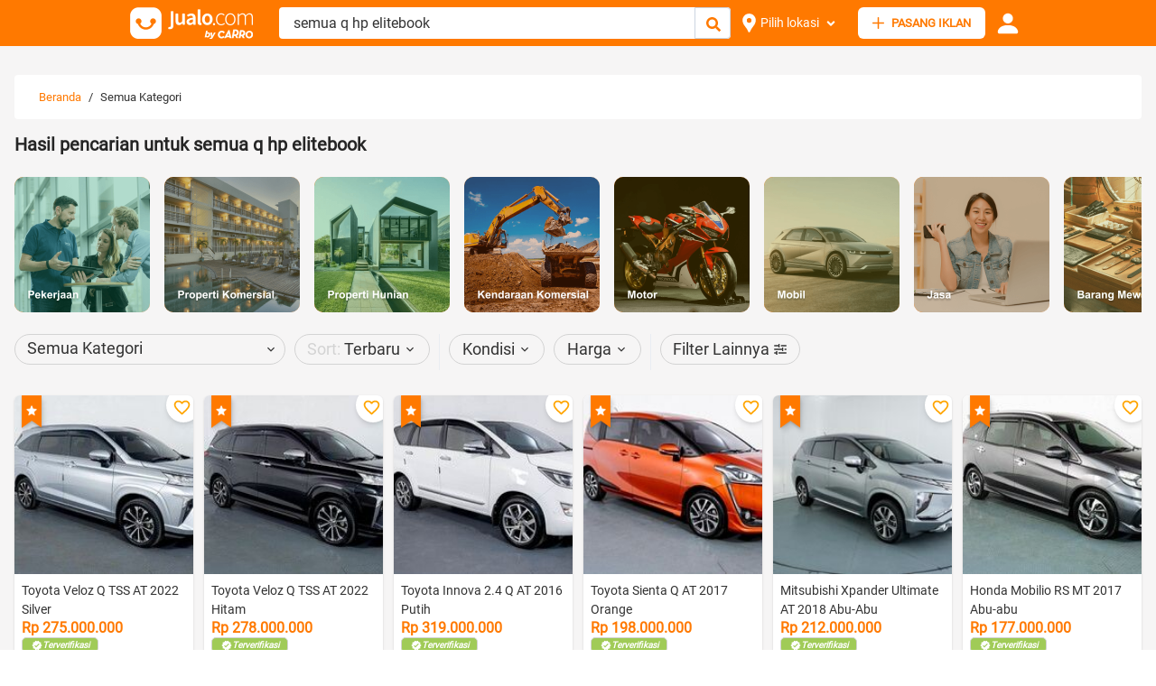

--- FILE ---
content_type: text/html; charset=utf-8
request_url: https://www.jualo.com/dijual?op=OR&keyword=semua%20q%20hp%20elitebook
body_size: 22041
content:
<!DOCTYPE html><html><head><meta name="viewport" content="width=device-width"/><meta charSet="utf-8"/><link rel="icon" href="/assets/favicon.ico"/><link rel="canonical" href="https://www.jualo.com/dijual?op=OR&amp;keyword=semua%20q%20hp%20elitebook"/><link rel="alternate" href="https://www.jualo.com/dijual?op=OR&amp;keyword=semua%20q%20hp%20elitebook"/><title>Jual Beli Barang dan Jasa | Jualo.com</title><meta name="description" content="Temukan Barang dan Jasa dengan harga paling terjangkau dan kualitas terbaik di Jualo.com!"/><link rel="icon" href="/assets/favicon.ico"/><meta property="og:type" content="article"/><meta property="og:title" content="Jual Beli Barang dan Jasa | Jualo.com"/><meta property="og:description" content="Temukan Barang dan Jasa dengan harga paling terjangkau dan kualitas terbaik di Jualo.com!"/><meta property="og:image"/><meta property="og:image:secure_url"/><meta property="og:url" content="https://www.jualo.com/dijual?op=OR&amp;keyword=semua%20q%20hp%20elitebook"/><meta property="og:canonical" content="https://www.jualo.com/dijual?op=OR&amp;keyword=semua%20q%20hp%20elitebook"/><script type="application/ld+json">{"@context":"http://schema.org","@type":"BreadcrumbList","itemListElement":[{"@type":"ListItem","position":1,"item":{"@id":"https://www.jualo.com","name":"Beranda"}}]}</script><script type="application/ld+json">{"@context":"http://schema.org","@type":"FAQPage","mainEntity":[{"@type":"Question","name":"Apakah pasang iklan dikenakan biaya?","acceptedAnswer":{"@type":"Answer","text":"Pasang iklan gratis! Jualo tidak pernah meminta biaya tambahan apapun kecuali jika Pengguna menggunakan fitur premium."}},{"@type":"Question","name":"Apa e-mail resmi Jualo.com?","acceptedAnswer":{"@type":"Answer","text":"Seluruh e-mail resmi dari Jualo.com menggunakan domain “@jualo.com”, misalnya contact@jualo.com."}}]}</script><link rel="icon" href="/assets/favicon.ico"/><link rel="canonical" href="https://www.jualo.com/dijual?op=OR&amp;keyword=semua%20q%20hp%20elitebook"/><link rel="alternate" href="https://www.jualo.com/dijual?op=OR&amp;keyword=semua%20q%20hp%20elitebook"/><meta name="google-site-verification" content="oyRpfq4-AFdKIt22qMqYrGrpLQFGUpa9Lg0EyY5sDkY"/><meta name="theme-color" content="#ff7a00"/><meta name="next-head-count" content="22"/><link rel="preload" href="https://www.jualo.com/_next/static/css/6a14558d2fac8e82.css" as="style"/><link rel="stylesheet" href="https://www.jualo.com/_next/static/css/6a14558d2fac8e82.css" data-n-g=""/><link rel="preload" href="https://www.jualo.com/_next/static/css/64f1d22c3d78746b.css" as="style"/><link rel="stylesheet" href="https://www.jualo.com/_next/static/css/64f1d22c3d78746b.css" data-n-p=""/><link rel="preload" href="https://www.jualo.com/_next/static/css/c1321a1dfc18a0e7.css" as="style"/><link rel="stylesheet" href="https://www.jualo.com/_next/static/css/c1321a1dfc18a0e7.css" data-n-p=""/><noscript data-n-css=""></noscript><script defer="" nomodule="" src="https://www.jualo.com/_next/static/chunks/polyfills-5cd94c89d3acac5f.js"></script><script src="https://pagead2.googlesyndication.com/pagead/js/adsbygoogle.js" id="Adsense-id" data-ad-client="ca-pub-1720575921318265" async="" defer="" data-nscript="beforeInteractive"></script><script src="https://www.jualo.com/_next/static/chunks/webpack-45a44e651593bd3cfb28858ea00f6a8ab04883df.js" defer=""></script><script src="https://www.jualo.com/_next/static/chunks/framework-45a44e651593bd3cfb28858ea00f6a8ab04883df.js" defer=""></script><script src="https://www.jualo.com/_next/static/chunks/main-45a44e651593bd3cfb28858ea00f6a8ab04883df.js" defer=""></script><script src="https://www.jualo.com/_next/static/chunks/pages/_app-45a44e651593bd3cfb28858ea00f6a8ab04883df.js" defer=""></script><script src="https://www.jualo.com/_next/static/chunks/d0447323-45a44e651593bd3cfb28858ea00f6a8ab04883df.js" defer=""></script><script src="https://www.jualo.com/_next/static/chunks/17007de1-45a44e651593bd3cfb28858ea00f6a8ab04883df.js" defer=""></script><script src="https://www.jualo.com/_next/static/chunks/95b64a6e-45a44e651593bd3cfb28858ea00f6a8ab04883df.js" defer=""></script><script src="https://www.jualo.com/_next/static/chunks/1a48c3c1-45a44e651593bd3cfb28858ea00f6a8ab04883df.js" defer=""></script><script src="https://www.jualo.com/_next/static/chunks/485-45a44e651593bd3cfb28858ea00f6a8ab04883df.js" defer=""></script><script src="https://www.jualo.com/_next/static/chunks/828-45a44e651593bd3cfb28858ea00f6a8ab04883df.js" defer=""></script><script src="https://www.jualo.com/_next/static/chunks/656-45a44e651593bd3cfb28858ea00f6a8ab04883df.js" defer=""></script><script src="https://www.jualo.com/_next/static/chunks/789-45a44e651593bd3cfb28858ea00f6a8ab04883df.js" defer=""></script><script src="https://www.jualo.com/_next/static/chunks/428-45a44e651593bd3cfb28858ea00f6a8ab04883df.js" defer=""></script><script src="https://www.jualo.com/_next/static/chunks/pages/%5B...all%5D-45a44e651593bd3cfb28858ea00f6a8ab04883df.js" defer=""></script><script src="https://www.jualo.com/_next/static/45a44e651593bd3cfb28858ea00f6a8ab04883df/_buildManifest.js" defer=""></script><script src="https://www.jualo.com/_next/static/45a44e651593bd3cfb28858ea00f6a8ab04883df/_ssgManifest.js" defer=""></script><script src="https://www.jualo.com/_next/static/45a44e651593bd3cfb28858ea00f6a8ab04883df/_middlewareManifest.js" defer=""></script></head><body><div id="__next"><style data-emotion="css-global 33qf6">:host,:root{--chakra-ring-inset:var(--chakra-empty,/*!*/ /*!*/);--chakra-ring-offset-width:0px;--chakra-ring-offset-color:#fff;--chakra-ring-color:rgba(66, 153, 225, 0.6);--chakra-ring-offset-shadow:0 0 #0000;--chakra-ring-shadow:0 0 #0000;--chakra-space-x-reverse:0;--chakra-space-y-reverse:0;--chakra-colors-transparent:transparent;--chakra-colors-current:currentColor;--chakra-colors-black:#000000;--chakra-colors-white:#FFFFFF;--chakra-colors-whiteAlpha-50:rgba(255, 255, 255, 0.04);--chakra-colors-whiteAlpha-100:rgba(255, 255, 255, 0.06);--chakra-colors-whiteAlpha-200:rgba(255, 255, 255, 0.08);--chakra-colors-whiteAlpha-300:rgba(255, 255, 255, 0.16);--chakra-colors-whiteAlpha-400:rgba(255, 255, 255, 0.24);--chakra-colors-whiteAlpha-500:rgba(255, 255, 255, 0.36);--chakra-colors-whiteAlpha-600:rgba(255, 255, 255, 0.48);--chakra-colors-whiteAlpha-700:rgba(255, 255, 255, 0.64);--chakra-colors-whiteAlpha-800:rgba(255, 255, 255, 0.80);--chakra-colors-whiteAlpha-900:rgba(255, 255, 255, 0.92);--chakra-colors-blackAlpha-50:rgba(0, 0, 0, 0.04);--chakra-colors-blackAlpha-100:rgba(0, 0, 0, 0.06);--chakra-colors-blackAlpha-200:rgba(0, 0, 0, 0.08);--chakra-colors-blackAlpha-300:rgba(0, 0, 0, 0.16);--chakra-colors-blackAlpha-400:rgba(0, 0, 0, 0.24);--chakra-colors-blackAlpha-500:rgba(0, 0, 0, 0.36);--chakra-colors-blackAlpha-600:rgba(0, 0, 0, 0.48);--chakra-colors-blackAlpha-700:rgba(0, 0, 0, 0.64);--chakra-colors-blackAlpha-800:rgba(0, 0, 0, 0.80);--chakra-colors-blackAlpha-900:rgba(0, 0, 0, 0.92);--chakra-colors-gray-50:#F7FAFC;--chakra-colors-gray-100:#EDF2F7;--chakra-colors-gray-200:#E2E8F0;--chakra-colors-gray-300:#CBD5E0;--chakra-colors-gray-400:#A0AEC0;--chakra-colors-gray-500:#718096;--chakra-colors-gray-600:#4A5568;--chakra-colors-gray-700:#2D3748;--chakra-colors-gray-800:#1A202C;--chakra-colors-gray-900:#171923;--chakra-colors-red-50:#FFF5F5;--chakra-colors-red-100:#FED7D7;--chakra-colors-red-200:#FEB2B2;--chakra-colors-red-300:#FC8181;--chakra-colors-red-400:#F56565;--chakra-colors-red-500:#E53E3E;--chakra-colors-red-600:#C53030;--chakra-colors-red-700:#9B2C2C;--chakra-colors-red-800:#822727;--chakra-colors-red-900:#63171B;--chakra-colors-orange-50:#FFFAF0;--chakra-colors-orange-100:#FEEBC8;--chakra-colors-orange-200:#FBD38D;--chakra-colors-orange-300:#F6AD55;--chakra-colors-orange-400:#ED8936;--chakra-colors-orange-500:#DD6B20;--chakra-colors-orange-600:#C05621;--chakra-colors-orange-700:#9C4221;--chakra-colors-orange-800:#7B341E;--chakra-colors-orange-900:#652B19;--chakra-colors-yellow-50:#FFFFF0;--chakra-colors-yellow-100:#FEFCBF;--chakra-colors-yellow-200:#FAF089;--chakra-colors-yellow-300:#F6E05E;--chakra-colors-yellow-400:#ECC94B;--chakra-colors-yellow-500:#D69E2E;--chakra-colors-yellow-600:#B7791F;--chakra-colors-yellow-700:#975A16;--chakra-colors-yellow-800:#744210;--chakra-colors-yellow-900:#5F370E;--chakra-colors-green-50:#F0FFF4;--chakra-colors-green-100:#C6F6D5;--chakra-colors-green-200:#9AE6B4;--chakra-colors-green-300:#68D391;--chakra-colors-green-400:#48BB78;--chakra-colors-green-500:#38A169;--chakra-colors-green-600:#2F855A;--chakra-colors-green-700:#276749;--chakra-colors-green-800:#22543D;--chakra-colors-green-900:#1C4532;--chakra-colors-teal-50:#E6FFFA;--chakra-colors-teal-100:#B2F5EA;--chakra-colors-teal-200:#81E6D9;--chakra-colors-teal-300:#4FD1C5;--chakra-colors-teal-400:#38B2AC;--chakra-colors-teal-500:#319795;--chakra-colors-teal-600:#2C7A7B;--chakra-colors-teal-700:#285E61;--chakra-colors-teal-800:#234E52;--chakra-colors-teal-900:#1D4044;--chakra-colors-blue-50:#ebf8ff;--chakra-colors-blue-100:#bee3f8;--chakra-colors-blue-200:#90cdf4;--chakra-colors-blue-300:#63b3ed;--chakra-colors-blue-400:#4299e1;--chakra-colors-blue-500:#3182ce;--chakra-colors-blue-600:#2b6cb0;--chakra-colors-blue-700:#2c5282;--chakra-colors-blue-800:#2a4365;--chakra-colors-blue-900:#1A365D;--chakra-colors-cyan-50:#EDFDFD;--chakra-colors-cyan-100:#C4F1F9;--chakra-colors-cyan-200:#9DECF9;--chakra-colors-cyan-300:#76E4F7;--chakra-colors-cyan-400:#0BC5EA;--chakra-colors-cyan-500:#00B5D8;--chakra-colors-cyan-600:#00A3C4;--chakra-colors-cyan-700:#0987A0;--chakra-colors-cyan-800:#086F83;--chakra-colors-cyan-900:#065666;--chakra-colors-purple-50:#FAF5FF;--chakra-colors-purple-100:#E9D8FD;--chakra-colors-purple-200:#D6BCFA;--chakra-colors-purple-300:#B794F4;--chakra-colors-purple-400:#9F7AEA;--chakra-colors-purple-500:#805AD5;--chakra-colors-purple-600:#6B46C1;--chakra-colors-purple-700:#553C9A;--chakra-colors-purple-800:#44337A;--chakra-colors-purple-900:#322659;--chakra-colors-pink-50:#FFF5F7;--chakra-colors-pink-100:#FED7E2;--chakra-colors-pink-200:#FBB6CE;--chakra-colors-pink-300:#F687B3;--chakra-colors-pink-400:#ED64A6;--chakra-colors-pink-500:#D53F8C;--chakra-colors-pink-600:#B83280;--chakra-colors-pink-700:#97266D;--chakra-colors-pink-800:#702459;--chakra-colors-pink-900:#521B41;--chakra-colors-linkedin-50:#E8F4F9;--chakra-colors-linkedin-100:#CFEDFB;--chakra-colors-linkedin-200:#9BDAF3;--chakra-colors-linkedin-300:#68C7EC;--chakra-colors-linkedin-400:#34B3E4;--chakra-colors-linkedin-500:#00A0DC;--chakra-colors-linkedin-600:#008CC9;--chakra-colors-linkedin-700:#0077B5;--chakra-colors-linkedin-800:#005E93;--chakra-colors-linkedin-900:#004471;--chakra-colors-facebook-50:#E8F4F9;--chakra-colors-facebook-100:#D9DEE9;--chakra-colors-facebook-200:#B7C2DA;--chakra-colors-facebook-300:#6482C0;--chakra-colors-facebook-400:#4267B2;--chakra-colors-facebook-500:#385898;--chakra-colors-facebook-600:#314E89;--chakra-colors-facebook-700:#29487D;--chakra-colors-facebook-800:#223B67;--chakra-colors-facebook-900:#1E355B;--chakra-colors-messenger-50:#D0E6FF;--chakra-colors-messenger-100:#B9DAFF;--chakra-colors-messenger-200:#A2CDFF;--chakra-colors-messenger-300:#7AB8FF;--chakra-colors-messenger-400:#2E90FF;--chakra-colors-messenger-500:#0078FF;--chakra-colors-messenger-600:#0063D1;--chakra-colors-messenger-700:#0052AC;--chakra-colors-messenger-800:#003C7E;--chakra-colors-messenger-900:#002C5C;--chakra-colors-whatsapp-50:#dffeec;--chakra-colors-whatsapp-100:#b9f5d0;--chakra-colors-whatsapp-200:#90edb3;--chakra-colors-whatsapp-300:#65e495;--chakra-colors-whatsapp-400:#3cdd78;--chakra-colors-whatsapp-500:#22c35e;--chakra-colors-whatsapp-600:#179848;--chakra-colors-whatsapp-700:#0c6c33;--chakra-colors-whatsapp-800:#01421c;--chakra-colors-whatsapp-900:#001803;--chakra-colors-twitter-50:#E5F4FD;--chakra-colors-twitter-100:#C8E9FB;--chakra-colors-twitter-200:#A8DCFA;--chakra-colors-twitter-300:#83CDF7;--chakra-colors-twitter-400:#57BBF5;--chakra-colors-twitter-500:#1DA1F2;--chakra-colors-twitter-600:#1A94DA;--chakra-colors-twitter-700:#1681BF;--chakra-colors-twitter-800:#136B9E;--chakra-colors-twitter-900:#0D4D71;--chakra-colors-telegram-50:#E3F2F9;--chakra-colors-telegram-100:#C5E4F3;--chakra-colors-telegram-200:#A2D4EC;--chakra-colors-telegram-300:#7AC1E4;--chakra-colors-telegram-400:#47A9DA;--chakra-colors-telegram-500:#0088CC;--chakra-colors-telegram-600:#007AB8;--chakra-colors-telegram-700:#006BA1;--chakra-colors-telegram-800:#005885;--chakra-colors-telegram-900:#003F5E;--chakra-colors-greyLightBackground:#f6f5f5;--chakra-colors-greenLightBackgroundFooter:#fafafa;--chakra-colors-greenLightBackground:#9fcd4f;--chakra-colors-bodyGreyLightBg:#f8f5f5;--chakra-colors-greyLightColor:#959595;--chakra-colors-greyLightColorFooter:#989898;--chakra-colors-googleRed:#DB4437;--chakra-colors-softBlack:#333;--chakra-colors-celery:#A0CB57;--chakra-colors-warning:#ff9966;--chakra-colors-jualo-50:#ffd7b3;--chakra-colors-jualo-100:#ffbc80;--chakra-colors-jualo-200:#ffaf66;--chakra-colors-jualo-300:#ffa14d;--chakra-colors-jualo-400:#ff9433;--chakra-colors-jualo-500:#ff7900;--chakra-colors-jualo-600:#cc6100;--chakra-colors-jualo-700:#b35500;--chakra-colors-jualo-800:#994900;--chakra-colors-jualo-900:#663000;--chakra-colors-jualoGreen-50:#edf5df;--chakra-colors-jualoGreen-100:#d7e9b8;--chakra-colors-jualoGreen-200:#cce3a5;--chakra-colors-jualoGreen-300:#c1dd91;--chakra-colors-jualoGreen-400:#b6d77e;--chakra-colors-jualoGreen-500:#a0cb57;--chakra-colors-jualoGreen-600:#88b738;--chakra-colors-jualoGreen-700:#79a332;--chakra-colors-jualoGreen-800:#6b902c;--chakra-colors-jualoGreen-900:#4e6920;--chakra-colors-google-50:#f6d1ce;--chakra-colors-google-100:#eea9a3;--chakra-colors-google-200:#eb958d;--chakra-colors-google-300:#e78178;--chakra-colors-google-400:#e36c62;--chakra-colors-google-500:#DB4437;--chakra-colors-google-600:#bd2e22;--chakra-colors-google-700:#a7291e;--chakra-colors-google-800:#92241a;--chakra-colors-google-900:#671912;--chakra-colors-jualoOutline-50:#fff2e6;--chakra-colors-jualoOutline-100:#ffd7b3;--chakra-colors-jualoOutline-200:#ffca99;--chakra-colors-jualoOutline-300:#ffbc80;--chakra-colors-jualoOutline-400:#ffaf66;--chakra-colors-jualoOutline-500:#ff9433;--chakra-colors-jualoOutline-600:#ff7900;--chakra-colors-jualoOutline-700:#e66d00;--chakra-colors-jualoOutline-800:#cc6100;--chakra-colors-jualoOutline-900:#994900;--chakra-borders-none:0;--chakra-borders-1px:1px solid;--chakra-borders-2px:2px solid;--chakra-borders-4px:4px solid;--chakra-borders-8px:8px solid;--chakra-fonts-heading:Roboto;--chakra-fonts-body:Roboto;--chakra-fonts-mono:SFMono-Regular,Menlo,Monaco,Consolas,"Liberation Mono","Courier New",monospace;--chakra-fontSizes-xs:0.75rem;--chakra-fontSizes-sm:0.875rem;--chakra-fontSizes-md:1rem;--chakra-fontSizes-lg:1.125rem;--chakra-fontSizes-xl:1.25rem;--chakra-fontSizes-2xl:1.5rem;--chakra-fontSizes-3xl:1.875rem;--chakra-fontSizes-4xl:2.25rem;--chakra-fontSizes-5xl:3rem;--chakra-fontSizes-6xl:3.75rem;--chakra-fontSizes-7xl:4.5rem;--chakra-fontSizes-8xl:6rem;--chakra-fontSizes-9xl:8rem;--chakra-fontWeights-hairline:100;--chakra-fontWeights-thin:200;--chakra-fontWeights-light:300;--chakra-fontWeights-normal:400;--chakra-fontWeights-medium:500;--chakra-fontWeights-semibold:600;--chakra-fontWeights-bold:700;--chakra-fontWeights-extrabold:800;--chakra-fontWeights-black:900;--chakra-letterSpacings-tighter:-0.05em;--chakra-letterSpacings-tight:-0.025em;--chakra-letterSpacings-normal:0;--chakra-letterSpacings-wide:0.025em;--chakra-letterSpacings-wider:0.05em;--chakra-letterSpacings-widest:0.1em;--chakra-lineHeights-3:.75rem;--chakra-lineHeights-4:1rem;--chakra-lineHeights-5:1.25rem;--chakra-lineHeights-6:1.5rem;--chakra-lineHeights-7:1.75rem;--chakra-lineHeights-8:2rem;--chakra-lineHeights-9:2.25rem;--chakra-lineHeights-10:2.5rem;--chakra-lineHeights-normal:normal;--chakra-lineHeights-none:1;--chakra-lineHeights-shorter:1.25;--chakra-lineHeights-short:1.375;--chakra-lineHeights-base:1.5;--chakra-lineHeights-tall:1.625;--chakra-lineHeights-taller:2;--chakra-radii-none:0;--chakra-radii-sm:0.125rem;--chakra-radii-base:0.25rem;--chakra-radii-md:0.375rem;--chakra-radii-lg:0.5rem;--chakra-radii-xl:0.75rem;--chakra-radii-2xl:1rem;--chakra-radii-3xl:1.5rem;--chakra-radii-full:9999px;--chakra-space-1:0.25rem;--chakra-space-2:0.5rem;--chakra-space-3:0.75rem;--chakra-space-4:1rem;--chakra-space-5:1.25rem;--chakra-space-6:1.5rem;--chakra-space-7:1.75rem;--chakra-space-8:2rem;--chakra-space-9:2.25rem;--chakra-space-10:2.5rem;--chakra-space-12:3rem;--chakra-space-14:3.5rem;--chakra-space-16:4rem;--chakra-space-20:5rem;--chakra-space-24:6rem;--chakra-space-28:7rem;--chakra-space-32:8rem;--chakra-space-36:9rem;--chakra-space-40:10rem;--chakra-space-44:11rem;--chakra-space-48:12rem;--chakra-space-52:13rem;--chakra-space-56:14rem;--chakra-space-60:15rem;--chakra-space-64:16rem;--chakra-space-72:18rem;--chakra-space-80:20rem;--chakra-space-96:24rem;--chakra-space-px:1px;--chakra-space-0\.5:0.125rem;--chakra-space-1\.5:0.375rem;--chakra-space-2\.5:0.625rem;--chakra-space-3\.5:0.875rem;--chakra-shadows-xs:0 0 0 1px rgba(0, 0, 0, 0.05);--chakra-shadows-sm:0 1px 2px 0 rgba(0, 0, 0, 0.05);--chakra-shadows-base:0 1px 3px 0 rgba(0, 0, 0, 0.1),0 1px 2px 0 rgba(0, 0, 0, 0.06);--chakra-shadows-md:0 4px 6px -1px rgba(0, 0, 0, 0.1),0 2px 4px -1px rgba(0, 0, 0, 0.06);--chakra-shadows-lg:0 10px 15px -3px rgba(0, 0, 0, 0.1),0 4px 6px -2px rgba(0, 0, 0, 0.05);--chakra-shadows-xl:0 20px 25px -5px rgba(0, 0, 0, 0.1),0 10px 10px -5px rgba(0, 0, 0, 0.04);--chakra-shadows-2xl:0 25px 50px -12px rgba(0, 0, 0, 0.25);--chakra-shadows-outline:0 0 0 3px rgba(255, 121, 0, 0.6);--chakra-shadows-inner:inset 0 2px 4px 0 rgba(0,0,0,0.06);--chakra-shadows-none:none;--chakra-shadows-dark-lg:rgba(0, 0, 0, 0.1) 0px 0px 0px 1px,rgba(0, 0, 0, 0.2) 0px 5px 10px,rgba(0, 0, 0, 0.4) 0px 15px 40px;--chakra-shadows-largeSoft:rgba(60, 64, 67, 0.15) 0px 2px 10px 6px;--chakra-sizes-1:0.25rem;--chakra-sizes-2:0.5rem;--chakra-sizes-3:0.75rem;--chakra-sizes-4:1rem;--chakra-sizes-5:1.25rem;--chakra-sizes-6:1.5rem;--chakra-sizes-7:1.75rem;--chakra-sizes-8:2rem;--chakra-sizes-9:2.25rem;--chakra-sizes-10:2.5rem;--chakra-sizes-12:3rem;--chakra-sizes-14:3.5rem;--chakra-sizes-16:4rem;--chakra-sizes-20:5rem;--chakra-sizes-24:6rem;--chakra-sizes-28:7rem;--chakra-sizes-32:8rem;--chakra-sizes-36:9rem;--chakra-sizes-40:10rem;--chakra-sizes-44:11rem;--chakra-sizes-48:12rem;--chakra-sizes-52:13rem;--chakra-sizes-56:14rem;--chakra-sizes-60:15rem;--chakra-sizes-64:16rem;--chakra-sizes-72:18rem;--chakra-sizes-80:20rem;--chakra-sizes-96:24rem;--chakra-sizes-px:1px;--chakra-sizes-0\.5:0.125rem;--chakra-sizes-1\.5:0.375rem;--chakra-sizes-2\.5:0.625rem;--chakra-sizes-3\.5:0.875rem;--chakra-sizes-max:max-content;--chakra-sizes-min:min-content;--chakra-sizes-full:100%;--chakra-sizes-3xs:14rem;--chakra-sizes-2xs:16rem;--chakra-sizes-xs:20rem;--chakra-sizes-sm:24rem;--chakra-sizes-md:28rem;--chakra-sizes-lg:32rem;--chakra-sizes-xl:36rem;--chakra-sizes-2xl:42rem;--chakra-sizes-3xl:48rem;--chakra-sizes-4xl:56rem;--chakra-sizes-5xl:64rem;--chakra-sizes-6xl:72rem;--chakra-sizes-7xl:80rem;--chakra-sizes-8xl:90rem;--chakra-sizes-container-sm:640px;--chakra-sizes-container-md:768px;--chakra-sizes-container-lg:1024px;--chakra-sizes-container-xl:1280px;--chakra-zIndices-hide:-1;--chakra-zIndices-auto:auto;--chakra-zIndices-base:0;--chakra-zIndices-docked:10;--chakra-zIndices-dropdown:1000;--chakra-zIndices-sticky:1100;--chakra-zIndices-banner:1200;--chakra-zIndices-overlay:1300;--chakra-zIndices-modal:1400;--chakra-zIndices-popover:1500;--chakra-zIndices-skipLink:1600;--chakra-zIndices-toast:1700;--chakra-zIndices-tooltip:1800;--chakra-transition-property-common:background-color,border-color,color,fill,stroke,opacity,box-shadow,transform;--chakra-transition-property-colors:background-color,border-color,color,fill,stroke;--chakra-transition-property-dimensions:width,height;--chakra-transition-property-position:left,right,top,bottom;--chakra-transition-property-background:background-color,background-image,background-position;--chakra-transition-easing-ease-in:cubic-bezier(0.4, 0, 1, 1);--chakra-transition-easing-ease-out:cubic-bezier(0, 0, 0.2, 1);--chakra-transition-easing-ease-in-out:cubic-bezier(0.4, 0, 0.2, 1);--chakra-transition-duration-ultra-fast:50ms;--chakra-transition-duration-faster:100ms;--chakra-transition-duration-fast:150ms;--chakra-transition-duration-normal:200ms;--chakra-transition-duration-slow:300ms;--chakra-transition-duration-slower:400ms;--chakra-transition-duration-ultra-slow:500ms;--chakra-blur-none:0;--chakra-blur-sm:4px;--chakra-blur-base:8px;--chakra-blur-md:12px;--chakra-blur-lg:16px;--chakra-blur-xl:24px;--chakra-blur-2xl:40px;--chakra-blur-3xl:64px;}</style><style data-emotion="css-global 1jqlf9g">html{line-height:1.5;-webkit-text-size-adjust:100%;font-family:system-ui,sans-serif;-webkit-font-smoothing:antialiased;text-rendering:optimizeLegibility;-moz-osx-font-smoothing:grayscale;touch-action:manipulation;}body{position:relative;min-height:100%;font-feature-settings:'kern';}*,*::before,*::after{border-width:0;border-style:solid;box-sizing:border-box;}main{display:block;}hr{border-top-width:1px;box-sizing:content-box;height:0;overflow:visible;}pre,code,kbd,samp{font-family:SFMono-Regular,Menlo,Monaco,Consolas,monospace;font-size:1em;}a{background-color:transparent;color:inherit;-webkit-text-decoration:inherit;text-decoration:inherit;}abbr[title]{border-bottom:none;-webkit-text-decoration:underline;text-decoration:underline;-webkit-text-decoration:underline dotted;-webkit-text-decoration:underline dotted;text-decoration:underline dotted;}b,strong{font-weight:bold;}small{font-size:80%;}sub,sup{font-size:75%;line-height:0;position:relative;vertical-align:baseline;}sub{bottom:-0.25em;}sup{top:-0.5em;}img{border-style:none;}button,input,optgroup,select,textarea{font-family:inherit;font-size:100%;line-height:1.15;margin:0;}button,input{overflow:visible;}button,select{text-transform:none;}button::-moz-focus-inner,[type="button"]::-moz-focus-inner,[type="reset"]::-moz-focus-inner,[type="submit"]::-moz-focus-inner{border-style:none;padding:0;}fieldset{padding:0.35em 0.75em 0.625em;}legend{box-sizing:border-box;color:inherit;display:table;max-width:100%;padding:0;white-space:normal;}progress{vertical-align:baseline;}textarea{overflow:auto;}[type="checkbox"],[type="radio"]{box-sizing:border-box;padding:0;}[type="number"]::-webkit-inner-spin-button,[type="number"]::-webkit-outer-spin-button{-webkit-appearance:none!important;}input[type="number"]{-moz-appearance:textfield;}[type="search"]{-webkit-appearance:textfield;outline-offset:-2px;}[type="search"]::-webkit-search-decoration{-webkit-appearance:none!important;}::-webkit-file-upload-button{-webkit-appearance:button;font:inherit;}details{display:block;}summary{display:-webkit-box;display:-webkit-list-item;display:-ms-list-itembox;display:list-item;}template{display:none;}[hidden]{display:none!important;}body,blockquote,dl,dd,h1,h2,h3,h4,h5,h6,hr,figure,p,pre{margin:0;}button{background:transparent;padding:0;}fieldset{margin:0;padding:0;}ol,ul{margin:0;padding:0;}textarea{resize:vertical;}button,[role="button"]{cursor:pointer;}button::-moz-focus-inner{border:0!important;}table{border-collapse:collapse;}h1,h2,h3,h4,h5,h6{font-size:inherit;font-weight:inherit;}button,input,optgroup,select,textarea{padding:0;line-height:inherit;color:inherit;}img,svg,video,canvas,audio,iframe,embed,object{display:block;}img,video{max-width:100%;height:auto;}[data-js-focus-visible] :focus:not([data-focus-visible-added]){outline:none;box-shadow:none;}select::-ms-expand{display:none;}</style><style data-emotion="css-global 1cebupr">body{font-family:Roboto;color:var(--chakra-colors-softBlack);background:var(--chakra-colors-white);transition-property:background-color;transition-duration:var(--chakra-transition-duration-normal);line-height:var(--chakra-lineHeights-base);font-size:14px;}*::-webkit-input-placeholder{color:var(--chakra-colors-gray-400);}*::-moz-placeholder{color:var(--chakra-colors-gray-400);}*:-ms-input-placeholder{color:var(--chakra-colors-gray-400);}*::placeholder{color:var(--chakra-colors-gray-400);}*,*::before,::after{border-color:var(--chakra-colors-gray-200);word-wrap:break-word;}a{color:var(--chakra-colors-jualo-500);}</style><form><style data-emotion="css m8ae8x">.css-m8ae8x{display:-webkit-box;display:-webkit-flex;display:-ms-flexbox;display:flex;-webkit-align-items:center;-webkit-box-align:center;-ms-flex-align:center;align-items:center;-webkit-flex-direction:column;-ms-flex-direction:column;flex-direction:column;background:var(--chakra-colors-jualo-500);}.css-m8ae8x>*:not(style)~*:not(style){margin-top:0.5rem;-webkit-margin-end:0px;margin-inline-end:0px;margin-bottom:0px;-webkit-margin-start:0px;margin-inline-start:0px;}</style><div class="chakra-stack css-m8ae8x"><style data-emotion="css nvjmib">.css-nvjmib{width:100%;-webkit-margin-start:auto;margin-inline-start:auto;-webkit-margin-end:auto;margin-inline-end:auto;max-width:var(--chakra-sizes-container-lg);-webkit-padding-start:1rem;padding-inline-start:1rem;-webkit-padding-end:1rem;padding-inline-end:1rem;min-width:var(--chakra-sizes-container-lg);padding-top:var(--chakra-space-2);padding-bottom:var(--chakra-space-2);background:var(--chakra-colors-jualo-500);}</style><div class="chakra-container css-nvjmib"><style data-emotion="css k008qs">.css-k008qs{display:-webkit-box;display:-webkit-flex;display:-ms-flexbox;display:flex;}</style><div class="css-k008qs"><style data-emotion="css 1i4qqkf">.css-1i4qqkf{-webkit-flex:150px 0;-ms-flex:150px 0;flex:150px 0;height:35px;}</style><div class="css-1i4qqkf"><style data-emotion="css f4h6uy">.css-f4h6uy{transition-property:var(--chakra-transition-property-common);transition-duration:var(--chakra-transition-duration-fast);transition-timing-function:var(--chakra-transition-easing-ease-out);cursor:pointer;-webkit-text-decoration:none;text-decoration:none;outline:2px solid transparent;outline-offset:2px;color:inherit;}.css-f4h6uy:hover,.css-f4h6uy[data-hover]{-webkit-text-decoration:underline;text-decoration:underline;}.css-f4h6uy:focus,.css-f4h6uy[data-focus]{box-shadow:var(--chakra-shadows-outline);}</style><a class="chakra-link css-f4h6uy" href="/"><style data-emotion="css 13i92dq">.css-13i92dq{height:35px;}</style><img alt="Jualo" src="/images/header-logo-white.png" class="chakra-image css-13i92dq"/></a></div><style data-emotion="css 1kerviy">.css-1kerviy{width:500px;margin-left:15px;}</style><div class="css-1kerviy"><style data-emotion="css t31hxo">.css-t31hxo{display:-webkit-box;display:-webkit-flex;display:-ms-flexbox;display:flex;background:var(--chakra-colors-white);border-radius:4px;height:35px;}</style><div class="css-t31hxo"><style data-emotion="css 1bqnmih">.css-1bqnmih{-webkit-flex:1;-ms-flex:1;flex:1;position:relative;}</style><div class="css-1bqnmih"><style data-emotion="css 1ebkgb7">.css-1ebkgb7{width:var(--chakra-sizes-full);}.css-1ebkgb7 .chakra-popover__popper{position:unset!important;}</style><div class="css-1ebkgb7"><style data-emotion="css lhjrfp">.css-lhjrfp{width:100%;min-width:0px;outline:2px solid transparent;outline-offset:2px;position:relative;-webkit-appearance:none;-moz-appearance:none;-ms-appearance:none;appearance:none;transition-property:var(--chakra-transition-property-common);transition-duration:var(--chakra-transition-duration-normal);font-size:var(--chakra-fontSizes-md);-webkit-padding-start:var(--chakra-space-4);padding-inline-start:var(--chakra-space-4);-webkit-padding-end:var(--chakra-space-4);padding-inline-end:var(--chakra-space-4);height:var(--chakra-sizes-10);border-radius:var(--chakra-radii-md);border:var(--chakra-borders-none);border-color:none;background:inherit;}.css-lhjrfp:hover,.css-lhjrfp[data-hover]{border-color:var(--chakra-colors-gray-300);}.css-lhjrfp[aria-readonly=true],.css-lhjrfp[readonly],.css-lhjrfp[data-readonly]{box-shadow:none!important;-webkit-user-select:all;-moz-user-select:all;-ms-user-select:all;user-select:all;}.css-lhjrfp[disabled],.css-lhjrfp[aria-disabled=true],.css-lhjrfp[data-disabled]{opacity:0.4;cursor:not-allowed;}.css-lhjrfp[aria-invalid=true],.css-lhjrfp[data-invalid]{border-color:#E53E3E;box-shadow:0 0 0 1px #E53E3E;}.css-lhjrfp:focus,.css-lhjrfp[data-focus]{box-shadow:var(--chakra-shadows-none);}</style><input value="semua q hp elitebook" placeholder="Cari iklan apapun di Jualo" style="border-radius:4px 0 0 4px;height:35px" class="chakra-input css-lhjrfp"/><style data-emotion="css 1qq679y">.css-1qq679y{z-index:10;}</style><div style="visibility:hidden;position:absolute;min-width:max-content;inset:0 auto auto 0" class="chakra-popover__popper css-1qq679y"><style data-emotion="css 15e14s7">.css-15e14s7{position:absolute;display:-webkit-box;display:-webkit-flex;display:-ms-flexbox;display:flex;-webkit-flex-direction:column;-ms-flex-direction:column;flex-direction:column;--popper-bg:var(--chakra-colors-white);background:#232934;--popper-arrow-bg:var(--popper-bg);--popper-arrow-shadow-color:var(--chakra-colors-gray-200);width:var(--chakra-sizes-xs);border:var(--chakra-borders-none);border-color:inherit;border-radius:var(--chakra-radii-md);box-shadow:var(--chakra-shadows-base);z-index:var(--chakra-zIndices-popover);margin-top:var(--chakra-space-4);padding-top:var(--chakra-space-4);padding-bottom:var(--chakra-space-4);opacity:0;max-height:350px;overflow-y:auto;max-width:100%;top:15px;}.css-15e14s7:focus,.css-15e14s7[data-focus]{box-shadow:var(--chakra-shadows-none);}.chakra-ui-light .css-15e14s7,[data-theme=light] .css-15e14s7,.css-15e14s7[data-theme=light]{background:#ffffff;}</style><section style="transform-origin:var(--popper-transform-origin);opacity:0;visibility:hidden;transform:scale(0.95) translateZ(0)" id="popover-content-3" tabindex="-1" role="dialog" class="chakra-popover__content css-15e14s7"></section></div></div></div><style data-emotion="css 17h1shp">.css-17h1shp{width:40px;height:35px;border:1px solid var(--chakra-colors-gray-300);border-radius:0 4px 4px 0;}</style><div class="css-17h1shp"><style data-emotion="css 1ubuhpy">.css-1ubuhpy{display:-webkit-inline-box;display:-webkit-inline-flex;display:-ms-inline-flexbox;display:inline-flex;-webkit-appearance:none;-moz-appearance:none;-ms-appearance:none;appearance:none;-webkit-align-items:center;-webkit-box-align:center;-ms-flex-align:center;align-items:center;-webkit-box-pack:center;-ms-flex-pack:center;-webkit-justify-content:center;justify-content:center;-webkit-user-select:none;-moz-user-select:none;-ms-user-select:none;user-select:none;position:relative;white-space:nowrap;vertical-align:middle;outline:2px solid transparent;outline-offset:2px;width:auto;line-height:1.2;border-radius:var(--chakra-radii-md);font-weight:var(--chakra-fontWeights-semibold);transition-property:var(--chakra-transition-property-common);transition-duration:var(--chakra-transition-duration-normal);height:35px;min-width:var(--chakra-sizes-10);font-size:var(--chakra-fontSizes-md);-webkit-padding-start:var(--chakra-space-4);padding-inline-start:var(--chakra-space-4);-webkit-padding-end:var(--chakra-space-4);padding-inline-end:var(--chakra-space-4);background:var(--chakra-colors-transparent);padding:0px;color:var(--chakra-colors-jualo-500);}.css-1ubuhpy:focus,.css-1ubuhpy[data-focus]{box-shadow:var(--chakra-shadows-outline);}.css-1ubuhpy[disabled],.css-1ubuhpy[aria-disabled=true],.css-1ubuhpy[data-disabled]{opacity:0.4;cursor:not-allowed;box-shadow:var(--chakra-shadows-none);}.css-1ubuhpy:hover,.css-1ubuhpy[data-hover]{background:none;}.css-1ubuhpy:active,.css-1ubuhpy[data-active]{background:var(--chakra-colors-gray-300);}</style><button type="submit" class="chakra-button css-1ubuhpy" aria-label="Cari Iklan"><svg stroke="currentColor" fill="currentColor" stroke-width="0" viewBox="0 0 512 512" aria-hidden="true" focusable="false" height="1em" width="1em" xmlns="http://www.w3.org/2000/svg"><path d="M505 442.7L405.3 343c-4.5-4.5-10.6-7-17-7H372c27.6-35.3 44-79.7 44-128C416 93.1 322.9 0 208 0S0 93.1 0 208s93.1 208 208 208c48.3 0 92.7-16.4 128-44v16.3c0 6.4 2.5 12.5 7 17l99.7 99.7c9.4 9.4 24.6 9.4 33.9 0l28.3-28.3c9.4-9.4 9.4-24.6.1-34zM208 336c-70.7 0-128-57.2-128-128 0-70.7 57.2-128 128-128 70.7 0 128 57.2 128 128 0 70.7-57.2 128-128 128z"></path></svg></button></div></div></div><style data-emotion="css vxk2uk">.css-vxk2uk{display:-webkit-box;display:-webkit-flex;display:-ms-flexbox;display:flex;-webkit-align-items:center;-webkit-box-align:center;-ms-flex-align:center;align-items:center;-webkit-box-pack:center;-ms-flex-pack:center;-webkit-justify-content:center;justify-content:center;-webkit-padding-start:var(--chakra-space-2);padding-inline-start:var(--chakra-space-2);-webkit-padding-end:var(--chakra-space-2);padding-inline-end:var(--chakra-space-2);cursor:pointer;color:var(--chakra-colors-white);height:35px;}</style><div class="css-vxk2uk"><svg stroke="currentColor" fill="currentColor" stroke-width="0" viewBox="0 0 24 24" height="25" width="25" xmlns="http://www.w3.org/2000/svg"><path fill="none" d="M0 0h24v24H0z"></path><path d="M12 2C8.13 2 5 5.13 5 9c0 1.74.5 3.37 1.41 4.84.95 1.54 2.2 2.86 3.16 4.4.47.75.81 1.45 1.17 2.26.26.55.47 1.5 1.26 1.5s1-.95 1.25-1.5c.37-.81.7-1.51 1.17-2.26.96-1.53 2.21-2.85 3.16-4.4C18.5 12.37 19 10.74 19 9c0-3.87-3.13-7-7-7zm0 9.75a2.5 2.5 0 010-5 2.5 2.5 0 010 5z"></path></svg><style data-emotion="css 184j7gx">.css-184j7gx{-webkit-flex:1;-ms-flex:1;flex:1;white-space:nowrap;}</style><div class="css-184j7gx"><style data-emotion="css 1c6j008">.css-1c6j008{width:100%;min-width:0px;outline:2px solid transparent;outline-offset:2px;position:relative;-webkit-appearance:none;-moz-appearance:none;-ms-appearance:none;appearance:none;transition-property:var(--chakra-transition-property-common);transition-duration:var(--chakra-transition-duration-normal);font-size:var(--chakra-fontSizes-md);-webkit-padding-start:var(--chakra-space-4);padding-inline-start:var(--chakra-space-4);-webkit-padding-end:var(--chakra-space-4);padding-inline-end:var(--chakra-space-4);height:var(--chakra-sizes-10);border-radius:var(--chakra-radii-md);border:1px solid;border-color:inherit;background:inherit;}.css-1c6j008:hover,.css-1c6j008[data-hover]{border-color:var(--chakra-colors-gray-300);}.css-1c6j008[aria-readonly=true],.css-1c6j008[readonly],.css-1c6j008[data-readonly]{box-shadow:none!important;-webkit-user-select:all;-moz-user-select:all;-ms-user-select:all;user-select:all;}.css-1c6j008[disabled],.css-1c6j008[aria-disabled=true],.css-1c6j008[data-disabled]{opacity:0.4;cursor:not-allowed;}.css-1c6j008[aria-invalid=true],.css-1c6j008[data-invalid]{border-color:#E53E3E;box-shadow:0 0 0 1px #E53E3E;}.css-1c6j008:focus,.css-1c6j008[data-focus]{z-index:1;border-color:#3182ce;box-shadow:0 0 0 1px #3182ce;}</style><input type="hidden" value="" name="location" class="chakra-input css-1c6j008"/>Pilih lokasi</div><style data-emotion="css tp6i5m">.css-tp6i5m{display:-webkit-box;display:-webkit-flex;display:-ms-flexbox;display:flex;-webkit-align-items:center;-webkit-box-align:center;-ms-flex-align:center;align-items:center;-webkit-box-pack:center;-ms-flex-pack:center;-webkit-justify-content:center;justify-content:center;width:25px;}</style><div class="css-tp6i5m"><svg stroke="currentColor" fill="currentColor" stroke-width="0" viewBox="0 0 320 512" height="1em" width="1em" xmlns="http://www.w3.org/2000/svg"><path d="M143 352.3L7 216.3c-9.4-9.4-9.4-24.6 0-33.9l22.6-22.6c9.4-9.4 24.6-9.4 33.9 0l96.4 96.4 96.4-96.4c9.4-9.4 24.6-9.4 33.9 0l22.6 22.6c9.4 9.4 9.4 24.6 0 33.9l-136 136c-9.2 9.4-24.4 9.4-33.8 0z"></path></svg></div></div><style data-emotion="css tthxno">.css-tthxno{-webkit-padding-start:10px;padding-inline-start:10px;-webkit-padding-end:10px;padding-inline-end:10px;}</style><div class="css-tthxno"><style data-emotion="css 10qsrqw">.css-10qsrqw{transition-property:var(--chakra-transition-property-common);transition-duration:var(--chakra-transition-duration-fast);transition-timing-function:var(--chakra-transition-easing-ease-out);cursor:pointer;-webkit-text-decoration:none;text-decoration:none;outline:2px solid transparent;outline-offset:2px;color:inherit;}.css-10qsrqw:hover,.css-10qsrqw[data-hover]{-webkit-text-decoration:none;text-decoration:none;}.css-10qsrqw:focus,.css-10qsrqw[data-focus]{box-shadow:var(--chakra-shadows-outline);}</style><a class="chakra-link css-10qsrqw" href="/pasang-iklan-gratis"><style data-emotion="css 44i7ip">.css-44i7ip{display:-webkit-inline-box;display:-webkit-inline-flex;display:-ms-inline-flexbox;display:inline-flex;-webkit-appearance:none;-moz-appearance:none;-ms-appearance:none;appearance:none;-webkit-align-items:center;-webkit-box-align:center;-ms-flex-align:center;align-items:center;-webkit-box-pack:center;-ms-flex-pack:center;-webkit-justify-content:center;justify-content:center;-webkit-user-select:none;-moz-user-select:none;-ms-user-select:none;user-select:none;position:relative;white-space:nowrap;vertical-align:middle;outline:2px solid transparent;outline-offset:2px;width:auto;line-height:1.2;border-radius:var(--chakra-radii-md);font-weight:var(--chakra-fontWeights-semibold);transition-property:var(--chakra-transition-property-common);transition-duration:var(--chakra-transition-duration-normal);height:35px;min-width:var(--chakra-sizes-10);font-size:13px;-webkit-padding-start:var(--chakra-space-4);padding-inline-start:var(--chakra-space-4);-webkit-padding-end:var(--chakra-space-4);padding-inline-end:var(--chakra-space-4);background:var(--chakra-colors-gray-100);background-color:var(--chakra-colors-white);color:var(--chakra-colors-jualo-500);}.css-44i7ip:focus,.css-44i7ip[data-focus]{box-shadow:var(--chakra-shadows-outline);}.css-44i7ip[disabled],.css-44i7ip[aria-disabled=true],.css-44i7ip[data-disabled]{opacity:0.4;cursor:not-allowed;box-shadow:var(--chakra-shadows-none);}.css-44i7ip:hover,.css-44i7ip[data-hover]{background-color:var(--chakra-colors-white);}.css-44i7ip:active,.css-44i7ip[data-active]{background-color:var(--chakra-colors-white);}</style><button type="button" class="chakra-button css-44i7ip"><style data-emotion="css 1wh2kri">.css-1wh2kri{display:-webkit-inline-box;display:-webkit-inline-flex;display:-ms-inline-flexbox;display:inline-flex;-webkit-align-self:center;-ms-flex-item-align:center;align-self:center;-webkit-flex-shrink:0;-ms-flex-negative:0;flex-shrink:0;-webkit-margin-end:0.5rem;margin-inline-end:0.5rem;}</style><span class="chakra-button__icon css-1wh2kri"><svg stroke="currentColor" fill="currentColor" stroke-width="0" viewBox="0 0 16 16" aria-hidden="true" focusable="false" height="1em" width="1em" xmlns="http://www.w3.org/2000/svg"><path d="M8 0a1 1 0 0 1 1 1v6h6a1 1 0 1 1 0 2H9v6a1 1 0 1 1-2 0V9H1a1 1 0 0 1 0-2h6V1a1 1 0 0 1 1-1z"></path></svg></span>PASANG IKLAN</button></a></div><style data-emotion="css gmuwbf">.css-gmuwbf{display:-webkit-box;display:-webkit-flex;display:-ms-flexbox;display:flex;-webkit-align-items:center;-webkit-box-align:center;-ms-flex-align:center;align-items:center;-webkit-box-pack:center;-ms-flex-pack:center;-webkit-justify-content:center;justify-content:center;}</style><div class="css-gmuwbf"><style data-emotion="css kjvu41">.css-kjvu41{display:-webkit-inline-box;display:-webkit-inline-flex;display:-ms-inline-flexbox;display:inline-flex;-webkit-appearance:none;-moz-appearance:none;-ms-appearance:none;appearance:none;-webkit-align-items:center;-webkit-box-align:center;-ms-flex-align:center;align-items:center;outline:2px solid transparent;outline-offset:2px;transition-property:var(--chakra-transition-property-common);transition-duration:var(--chakra-transition-duration-normal);}</style><button id="menu-button-7" aria-expanded="false" aria-haspopup="menu" aria-controls="menu-list-7" class="chakra-menu__menu-button css-kjvu41"><style data-emotion="css xl71ch">.css-xl71ch{pointer-events:none;-webkit-flex:1 1 auto;-ms-flex:1 1 auto;flex:1 1 auto;min-width:0px;}</style><span class="css-xl71ch"><svg stroke="currentColor" fill="currentColor" stroke-width="0" viewBox="0 0 16 16" color="white" style="color:white" height="30" width="30" xmlns="http://www.w3.org/2000/svg"><path d="M3 14s-1 0-1-1 1-4 6-4 6 3 6 4-1 1-1 1H3zm5-6a3 3 0 1 0 0-6 3 3 0 0 0 0 6z"></path></svg></span></button><style data-emotion="css r6z5ec">.css-r6z5ec{z-index:1;}</style><div style="visibility:hidden;position:absolute;min-width:max-content;inset:0 auto auto 0" class="css-r6z5ec"><style data-emotion="css 1ozmk1d">.css-1ozmk1d{outline:2px solid transparent;outline-offset:2px;background:#fff;box-shadow:var(--chakra-shadows-sm);color:inherit;min-width:var(--chakra-sizes-3xs);padding-top:var(--chakra-space-2);padding-bottom:var(--chakra-space-2);z-index:1;border-radius:var(--chakra-radii-md);border-width:1px;}</style><div tabindex="-1" role="menu" id="menu-list-7" style="transform-origin:var(--popper-transform-origin);opacity:0;visibility:hidden;transform:scale(0.8) translateZ(0)" aria-orientation="vertical" class="chakra-menu__menu-list css-1ozmk1d"><div class="main-footer_headerMenu__yqmq1 css-gmuwbf"><style data-emotion="css jcky2">.css-jcky2{display:-webkit-box;display:-webkit-flex;display:-ms-flexbox;display:flex;-webkit-align-items:center;-webkit-box-align:center;-ms-flex-align:center;align-items:center;-webkit-flex-direction:column;-ms-flex-direction:column;flex-direction:column;padding:1em;}.css-jcky2>*:not(style)~*:not(style){margin-top:0.5rem;-webkit-margin-end:0px;margin-inline-end:0px;margin-bottom:0px;-webkit-margin-start:0px;margin-inline-start:0px;}</style><div class="chakra-stack css-jcky2"><style data-emotion="css o9b5pe">.css-o9b5pe{color:var(--chakra-colors-jualo-500);}</style><p class="chakra-text css-o9b5pe">Selamat Datang di Jualo!</p><style data-emotion="css 2qeyl5">.css-2qeyl5{display:-webkit-inline-box;display:-webkit-inline-flex;display:-ms-inline-flexbox;display:inline-flex;-webkit-appearance:none;-moz-appearance:none;-ms-appearance:none;appearance:none;-webkit-align-items:center;-webkit-box-align:center;-ms-flex-align:center;align-items:center;-webkit-box-pack:center;-ms-flex-pack:center;-webkit-justify-content:center;justify-content:center;-webkit-user-select:none;-moz-user-select:none;-ms-user-select:none;user-select:none;position:relative;white-space:nowrap;vertical-align:middle;outline:2px solid transparent;outline-offset:2px;width:100%;line-height:1.2;border-radius:var(--chakra-radii-md);font-weight:var(--chakra-fontWeights-semibold);transition-property:var(--chakra-transition-property-common);transition-duration:var(--chakra-transition-duration-normal);height:var(--chakra-sizes-10);min-width:var(--chakra-sizes-10);font-size:var(--chakra-fontSizes-md);-webkit-padding-start:var(--chakra-space-4);padding-inline-start:var(--chakra-space-4);-webkit-padding-end:var(--chakra-space-4);padding-inline-end:var(--chakra-space-4);background:var(--chakra-colors-jualoGreen-500);color:var(--chakra-colors-white);}.css-2qeyl5:focus,.css-2qeyl5[data-focus]{box-shadow:var(--chakra-shadows-outline);}.css-2qeyl5[disabled],.css-2qeyl5[aria-disabled=true],.css-2qeyl5[data-disabled]{opacity:0.4;cursor:not-allowed;box-shadow:var(--chakra-shadows-none);}.css-2qeyl5:hover,.css-2qeyl5[data-hover]{background:var(--chakra-colors-jualoGreen-600);}.css-2qeyl5:hover[disabled],.css-2qeyl5[data-hover][disabled],.css-2qeyl5:hover[aria-disabled=true],.css-2qeyl5[data-hover][aria-disabled=true],.css-2qeyl5:hover[data-disabled],.css-2qeyl5[data-hover][data-disabled]{background:var(--chakra-colors-jualoGreen-500);}.css-2qeyl5:active,.css-2qeyl5[data-active]{background:var(--chakra-colors-jualoGreen-700);}</style><button type="button" class="chakra-button css-2qeyl5">LOGIN</button><style data-emotion="css 1bkar60">.css-1bkar60{font-size:0.9em;color:var(--chakra-colors-blackAlpha-500);}</style><p class="chakra-text css-1bkar60">atau login dengan</p><style data-emotion="css h81oz0">.css-h81oz0{display:-webkit-box;display:-webkit-flex;display:-ms-flexbox;display:flex;-webkit-align-items:center;-webkit-box-align:center;-ms-flex-align:center;align-items:center;-webkit-flex-direction:row;-ms-flex-direction:row;flex-direction:row;margin-bottom:var(--chakra-space-2)!important;}.css-h81oz0>*:not(style)~*:not(style){margin-top:0px;-webkit-margin-end:0px;margin-inline-end:0px;margin-bottom:0px;-webkit-margin-start:0.5rem;margin-inline-start:0.5rem;}</style><div class="chakra-stack css-h81oz0"><style data-emotion="css 1n4gq89">.css-1n4gq89{transition-property:var(--chakra-transition-property-common);transition-duration:var(--chakra-transition-duration-fast);transition-timing-function:var(--chakra-transition-easing-ease-out);cursor:pointer;-webkit-text-decoration:none;text-decoration:none;outline:2px solid transparent;outline-offset:2px;color:inherit;width:100%;}.css-1n4gq89:hover,.css-1n4gq89[data-hover]{-webkit-text-decoration:underline;text-decoration:underline;}.css-1n4gq89:focus,.css-1n4gq89[data-focus]{box-shadow:var(--chakra-shadows-outline);}</style><a class="chakra-link link link-button d-ib css-1n4gq89"><style data-emotion="css v1srn3">.css-v1srn3{display:-webkit-inline-box;display:-webkit-inline-flex;display:-ms-inline-flexbox;display:inline-flex;-webkit-appearance:none;-moz-appearance:none;-ms-appearance:none;appearance:none;-webkit-align-items:center;-webkit-box-align:center;-ms-flex-align:center;align-items:center;-webkit-box-pack:center;-ms-flex-pack:center;-webkit-justify-content:center;justify-content:center;-webkit-user-select:none;-moz-user-select:none;-ms-user-select:none;user-select:none;position:relative;white-space:nowrap;vertical-align:middle;outline:2px solid transparent;outline-offset:2px;width:auto;line-height:1.2;border-radius:var(--chakra-radii-md);font-weight:var(--chakra-fontWeights-semibold);transition-property:var(--chakra-transition-property-common);transition-duration:var(--chakra-transition-duration-normal);height:var(--chakra-sizes-10);min-width:var(--chakra-sizes-10);font-size:var(--chakra-fontSizes-md);-webkit-padding-start:var(--chakra-space-4);padding-inline-start:var(--chakra-space-4);-webkit-padding-end:var(--chakra-space-4);padding-inline-end:var(--chakra-space-4);background:var(--chakra-colors-google-500);color:var(--chakra-colors-white);}.css-v1srn3:focus,.css-v1srn3[data-focus]{box-shadow:var(--chakra-shadows-outline);}.css-v1srn3[disabled],.css-v1srn3[aria-disabled=true],.css-v1srn3[data-disabled]{opacity:0.4;cursor:not-allowed;box-shadow:var(--chakra-shadows-none);}.css-v1srn3:hover,.css-v1srn3[data-hover]{background:var(--chakra-colors-google-600);}.css-v1srn3:hover[disabled],.css-v1srn3[data-hover][disabled],.css-v1srn3:hover[aria-disabled=true],.css-v1srn3[data-hover][aria-disabled=true],.css-v1srn3:hover[data-disabled],.css-v1srn3[data-hover][data-disabled]{background:var(--chakra-colors-google-500);}.css-v1srn3:active,.css-v1srn3[data-active]{background:var(--chakra-colors-google-700);}</style><button type="button" class="chakra-button css-v1srn3">GOOGLE</button></a></div><style data-emotion="css svjswr">.css-svjswr{opacity:0.6;border:0;border-color:inherit;border-style:solid;border-bottom-width:1px;width:100%;}</style><hr aria-orientation="horizontal" class="chakra-divider css-svjswr"/><style data-emotion="css 15n5rrz">.css-15n5rrz{font-size:0.9em;color:var(--chakra-colors-jualo-500);}</style><p class="chakra-text css-15n5rrz">Belum punya akun?</p><style data-emotion="css 120aj2d">.css-120aj2d{display:-webkit-inline-box;display:-webkit-inline-flex;display:-ms-inline-flexbox;display:inline-flex;-webkit-appearance:none;-moz-appearance:none;-ms-appearance:none;appearance:none;-webkit-align-items:center;-webkit-box-align:center;-ms-flex-align:center;align-items:center;-webkit-box-pack:center;-ms-flex-pack:center;-webkit-justify-content:center;justify-content:center;-webkit-user-select:none;-moz-user-select:none;-ms-user-select:none;user-select:none;position:relative;white-space:nowrap;vertical-align:middle;outline:2px solid transparent;outline-offset:2px;width:100%;line-height:1.2;border-radius:var(--chakra-radii-md);font-weight:var(--chakra-fontWeights-semibold);transition-property:var(--chakra-transition-property-common);transition-duration:var(--chakra-transition-duration-normal);height:var(--chakra-sizes-10);min-width:var(--chakra-sizes-10);font-size:var(--chakra-fontSizes-md);-webkit-padding-start:var(--chakra-space-4);padding-inline-start:var(--chakra-space-4);-webkit-padding-end:var(--chakra-space-4);padding-inline-end:var(--chakra-space-4);background:var(--chakra-colors-jualo-500);color:var(--chakra-colors-white);}.css-120aj2d:focus,.css-120aj2d[data-focus]{box-shadow:var(--chakra-shadows-outline);}.css-120aj2d[disabled],.css-120aj2d[aria-disabled=true],.css-120aj2d[data-disabled]{opacity:0.4;cursor:not-allowed;box-shadow:var(--chakra-shadows-none);}.css-120aj2d:hover,.css-120aj2d[data-hover]{background:var(--chakra-colors-jualo-600);}.css-120aj2d:hover[disabled],.css-120aj2d[data-hover][disabled],.css-120aj2d:hover[aria-disabled=true],.css-120aj2d[data-hover][aria-disabled=true],.css-120aj2d:hover[data-disabled],.css-120aj2d[data-hover][data-disabled]{background:var(--chakra-colors-jualo-500);}.css-120aj2d:active,.css-120aj2d[data-active]{background:var(--chakra-colors-jualo-700);}</style><button type="button" class="chakra-button css-120aj2d">DAFTAR</button></div></div></div></div></div></div></div></div></form><main><style data-emotion="css pyf9ku">.css-pyf9ku{display:-webkit-box;display:-webkit-flex;display:-ms-flexbox;display:flex;-webkit-align-items:center;-webkit-box-align:center;-ms-flex-align:center;align-items:center;-webkit-flex-direction:column;-ms-flex-direction:column;flex-direction:column;background:var(--chakra-colors-greyLightBackground);}.css-pyf9ku>*:not(style)~*:not(style){margin-top:0.5rem;-webkit-margin-end:0px;margin-inline-end:0px;margin-bottom:0px;-webkit-margin-start:0px;margin-inline-start:0px;}</style><div class="chakra-stack css-pyf9ku"><style data-emotion="css 5jqxqk">.css-5jqxqk{width:100%;-webkit-margin-start:auto;margin-inline-start:auto;-webkit-margin-end:auto;margin-inline-end:auto;max-width:var(--chakra-sizes-container-xl);-webkit-padding-start:1rem;padding-inline-start:1rem;-webkit-padding-end:1rem;padding-inline-end:1rem;min-width:var(--chakra-sizes-container-lg);padding-top:var(--chakra-space-8);padding-bottom:var(--chakra-space-8);background:var(--chakra-colors-greyLightBackground);}</style><div class="chakra-container css-5jqxqk"><style data-emotion="css 1ihqho8">.css-1ihqho8{background:var(--chakra-colors-white);border-radius:4px;padding:15px 27px;font-size:13px;}</style><div class="mb4 css-1ihqho8"><nav aria-label="breadcrumb" class="chakra-breadcrumb css-0"><ol class="chakra-breadcrumb__list css-0"><style data-emotion="css 18biwo">.css-18biwo{display:-webkit-inline-box;display:-webkit-inline-flex;display:-ms-inline-flexbox;display:inline-flex;-webkit-align-items:center;-webkit-box-align:center;-ms-flex-align:center;align-items:center;}</style><li class="chakra-breadcrumb__list-item css-18biwo"><style data-emotion="css f4h6uy">.css-f4h6uy{transition-property:var(--chakra-transition-property-common);transition-duration:var(--chakra-transition-duration-fast);transition-timing-function:var(--chakra-transition-easing-ease-out);cursor:pointer;-webkit-text-decoration:none;text-decoration:none;outline:2px solid transparent;outline-offset:2px;color:inherit;}.css-f4h6uy:hover,.css-f4h6uy[data-hover]{-webkit-text-decoration:underline;text-decoration:underline;}.css-f4h6uy:focus,.css-f4h6uy[data-focus]{box-shadow:var(--chakra-shadows-outline);}</style><a href="https://www.jualo.com" class="chakra-breadcrumb__link link css-f4h6uy">Beranda</a><style data-emotion="css t4q1nq">.css-t4q1nq{-webkit-margin-start:0.5rem;margin-inline-start:0.5rem;-webkit-margin-end:0.5rem;margin-inline-end:0.5rem;}</style><span role="presentation" class="css-t4q1nq">/</span></li><li class="chakra-breadcrumb__list-item css-18biwo"><a class="chakra-breadcrumb__link css-f4h6uy">Semua Kategori</a></li></ol></nav></div><style data-emotion="css 18j379d">.css-18j379d{font-family:var(--chakra-fonts-heading);font-weight:var(--chakra-fontWeights-bold);font-size:var(--chakra-fontSizes-xl);line-height:1.2;}</style><h2 class="chakra-heading mb4 css-18j379d">Hasil pencarian untuk semua q hp elitebook</h2><style data-emotion="css 17lia4b">.css-17lia4b{display:-webkit-box;display:-webkit-flex;display:-ms-flexbox;display:flex;-webkit-flex-shrink:0;-ms-flex-negative:0;flex-shrink:0;overflow:scroll;}</style><div class="mb4 css-17lia4b"><style data-emotion="css 11wczq0">.css-11wczq0{position:relative;min-width:150px;max-width:150px;height:150px;margin-top:var(--chakra-space-2);margin-bottom:var(--chakra-space-2);cursor:pointer;background:linear-gradient(90deg, rgba(102,48,0,1) 0%, rgba(255,121,0,1) 0%, rgba(255,161,77,1) 61%, rgba(255,175,102,1) 100%);-webkit-background-size:100%;background-size:100%;border-radius:10px;display:-webkit-box;display:-webkit-flex;display:-ms-flexbox;display:flex;-webkit-flex-direction:column;-ms-flex-direction:column;flex-direction:column;-webkit-box-pack:end;-ms-flex-pack:end;-webkit-justify-content:flex-end;justify-content:flex-end;margin-right:var(--chakra-space-4);}</style><div class="css-11wczq0"><style data-emotion="css 2t1qfe">.css-2t1qfe{padding:var(--chakra-space-2);color:var(--chakra-colors-white);font-size:0.85rem;}</style><p class="chakra-text css-2t1qfe">Pekerjaan </p><style data-emotion="css 1rgnf6a">.css-1rgnf6a{position:absolute;min-width:150px;height:150px;cursor:pointer;background-image:url(/images/subcategories/79-pekerjaan.png);-webkit-background-size:100%;background-size:100%;border-radius:10px;display:-webkit-box;display:-webkit-flex;display:-ms-flexbox;display:flex;-webkit-flex-direction:column;-ms-flex-direction:column;flex-direction:column;-webkit-box-pack:end;-ms-flex-pack:end;-webkit-justify-content:flex-end;justify-content:flex-end;margin-right:7px;}</style><div class="css-1rgnf6a"></div></div><div class="css-11wczq0"><p class="chakra-text css-2t1qfe">Properti Komersial </p><style data-emotion="css 1t9omrc">.css-1t9omrc{position:absolute;min-width:150px;height:150px;cursor:pointer;background-image:url(/images/subcategories/7000-properti-komersial.png);-webkit-background-size:100%;background-size:100%;border-radius:10px;display:-webkit-box;display:-webkit-flex;display:-ms-flexbox;display:flex;-webkit-flex-direction:column;-ms-flex-direction:column;flex-direction:column;-webkit-box-pack:end;-ms-flex-pack:end;-webkit-justify-content:flex-end;justify-content:flex-end;margin-right:7px;}</style><div class="css-1t9omrc"></div></div><div class="css-11wczq0"><p class="chakra-text css-2t1qfe">Properti Hunian </p><style data-emotion="css 1ucvoqg">.css-1ucvoqg{position:absolute;min-width:150px;height:150px;cursor:pointer;background-image:url(/images/subcategories/40-properti-hunian.png);-webkit-background-size:100%;background-size:100%;border-radius:10px;display:-webkit-box;display:-webkit-flex;display:-ms-flexbox;display:flex;-webkit-flex-direction:column;-ms-flex-direction:column;flex-direction:column;-webkit-box-pack:end;-ms-flex-pack:end;-webkit-justify-content:flex-end;justify-content:flex-end;margin-right:7px;}</style><div class="css-1ucvoqg"></div></div><div class="css-11wczq0"><p class="chakra-text css-2t1qfe">Truk, Bus &amp; Traktor </p><style data-emotion="css 1r3wurh">.css-1r3wurh{position:absolute;min-width:150px;height:150px;cursor:pointer;background-image:url(/images/subcategories/30-kendaraan-komersial.png);-webkit-background-size:100%;background-size:100%;border-radius:10px;display:-webkit-box;display:-webkit-flex;display:-ms-flexbox;display:flex;-webkit-flex-direction:column;-ms-flex-direction:column;flex-direction:column;-webkit-box-pack:end;-ms-flex-pack:end;-webkit-justify-content:flex-end;justify-content:flex-end;margin-right:7px;}</style><div class="css-1r3wurh"></div></div><div class="css-11wczq0"><p class="chakra-text css-2t1qfe">Motor </p><style data-emotion="css 10uloyq">.css-10uloyq{position:absolute;min-width:150px;height:150px;cursor:pointer;background-image:url(/images/subcategories/127-motor.png);-webkit-background-size:100%;background-size:100%;border-radius:10px;display:-webkit-box;display:-webkit-flex;display:-ms-flexbox;display:flex;-webkit-flex-direction:column;-ms-flex-direction:column;flex-direction:column;-webkit-box-pack:end;-ms-flex-pack:end;-webkit-justify-content:flex-end;justify-content:flex-end;margin-right:7px;}</style><div class="css-10uloyq"></div></div><div class="css-11wczq0"><p class="chakra-text css-2t1qfe">Mobil </p><style data-emotion="css 1au9qbh">.css-1au9qbh{position:absolute;min-width:150px;height:150px;cursor:pointer;background-image:url(/images/subcategories/59-mobil.png);-webkit-background-size:100%;background-size:100%;border-radius:10px;display:-webkit-box;display:-webkit-flex;display:-ms-flexbox;display:flex;-webkit-flex-direction:column;-ms-flex-direction:column;flex-direction:column;-webkit-box-pack:end;-ms-flex-pack:end;-webkit-justify-content:flex-end;justify-content:flex-end;margin-right:7px;}</style><div class="css-1au9qbh"></div></div><div class="css-11wczq0"><p class="chakra-text css-2t1qfe">Jasa </p><style data-emotion="css 1rvm4zn">.css-1rvm4zn{position:absolute;min-width:150px;height:150px;cursor:pointer;background-image:url(/images/subcategories/67283-jasa.png);-webkit-background-size:100%;background-size:100%;border-radius:10px;display:-webkit-box;display:-webkit-flex;display:-ms-flexbox;display:flex;-webkit-flex-direction:column;-ms-flex-direction:column;flex-direction:column;-webkit-box-pack:end;-ms-flex-pack:end;-webkit-justify-content:flex-end;justify-content:flex-end;margin-right:7px;}</style><div class="css-1rvm4zn"></div></div><div class="css-11wczq0"><p class="chakra-text css-2t1qfe">Barang Mewah </p><style data-emotion="css 15kmavz">.css-15kmavz{position:absolute;min-width:150px;height:150px;cursor:pointer;background-image:url(/images/subcategories/6000-barang-mewah.png);-webkit-background-size:100%;background-size:100%;border-radius:10px;display:-webkit-box;display:-webkit-flex;display:-ms-flexbox;display:flex;-webkit-flex-direction:column;-ms-flex-direction:column;flex-direction:column;-webkit-box-pack:end;-ms-flex-pack:end;-webkit-justify-content:flex-end;justify-content:flex-end;margin-right:7px;}</style><div class="css-15kmavz"></div></div><div class="css-11wczq0"><p class="chakra-text css-2t1qfe">Rumah Tangga &amp; Industri </p><style data-emotion="css 1uorvnd">.css-1uorvnd{position:absolute;min-width:150px;height:150px;cursor:pointer;background-image:url(/images/subcategories/53-rumah-tangga-dan-industri.png);-webkit-background-size:100%;background-size:100%;border-radius:10px;display:-webkit-box;display:-webkit-flex;display:-ms-flexbox;display:flex;-webkit-flex-direction:column;-ms-flex-direction:column;flex-direction:column;-webkit-box-pack:end;-ms-flex-pack:end;-webkit-justify-content:flex-end;justify-content:flex-end;margin-right:7px;}</style><div class="css-1uorvnd"></div></div><div class="css-11wczq0"><p class="chakra-text css-2t1qfe">Hobi &amp; Olahraga </p><style data-emotion="css jqlye4">.css-jqlye4{position:absolute;min-width:150px;height:150px;cursor:pointer;background-image:url(/images/subcategories/66748-hobi-dan-olahraga.png);-webkit-background-size:100%;background-size:100%;border-radius:10px;display:-webkit-box;display:-webkit-flex;display:-ms-flexbox;display:flex;-webkit-flex-direction:column;-ms-flex-direction:column;flex-direction:column;-webkit-box-pack:end;-ms-flex-pack:end;-webkit-justify-content:flex-end;justify-content:flex-end;margin-right:7px;}</style><div class="css-jqlye4"></div></div><div class="css-11wczq0"><p class="chakra-text css-2t1qfe">Asuransi </p><style data-emotion="css 1cl1v3x">.css-1cl1v3x{position:absolute;min-width:150px;height:150px;cursor:pointer;background-image:url(/images/subcategories/37-asuransi.png);-webkit-background-size:100%;background-size:100%;border-radius:10px;display:-webkit-box;display:-webkit-flex;display:-ms-flexbox;display:flex;-webkit-flex-direction:column;-ms-flex-direction:column;flex-direction:column;-webkit-box-pack:end;-ms-flex-pack:end;-webkit-justify-content:flex-end;justify-content:flex-end;margin-right:7px;}</style><div class="css-1cl1v3x"></div></div><div class="css-11wczq0"><p class="chakra-text css-2t1qfe">Fashion </p><style data-emotion="css 1wvjbg2">.css-1wvjbg2{position:absolute;min-width:150px;height:150px;cursor:pointer;background-image:url(/images/subcategories/57-fashion.png);-webkit-background-size:100%;background-size:100%;border-radius:10px;display:-webkit-box;display:-webkit-flex;display:-ms-flexbox;display:flex;-webkit-flex-direction:column;-ms-flex-direction:column;flex-direction:column;-webkit-box-pack:end;-ms-flex-pack:end;-webkit-justify-content:flex-end;justify-content:flex-end;margin-right:7px;}</style><div class="css-1wvjbg2"></div></div><div class="css-11wczq0"><p class="chakra-text css-2t1qfe">Kamera </p><style data-emotion="css 1olflld">.css-1olflld{position:absolute;min-width:150px;height:150px;cursor:pointer;background-image:url(/images/subcategories/38-kamera.png);-webkit-background-size:100%;background-size:100%;border-radius:10px;display:-webkit-box;display:-webkit-flex;display:-ms-flexbox;display:flex;-webkit-flex-direction:column;-ms-flex-direction:column;flex-direction:column;-webkit-box-pack:end;-ms-flex-pack:end;-webkit-justify-content:flex-end;justify-content:flex-end;margin-right:7px;}</style><div class="css-1olflld"></div></div><div class="css-11wczq0"><p class="chakra-text css-2t1qfe">Handphone &amp; Gadget </p><style data-emotion="css 1gqwzah">.css-1gqwzah{position:absolute;min-width:150px;height:150px;cursor:pointer;background-image:url(/images/subcategories/119-handphone-dan-gadget.png);-webkit-background-size:100%;background-size:100%;border-radius:10px;display:-webkit-box;display:-webkit-flex;display:-ms-flexbox;display:flex;-webkit-flex-direction:column;-ms-flex-direction:column;flex-direction:column;-webkit-box-pack:end;-ms-flex-pack:end;-webkit-justify-content:flex-end;justify-content:flex-end;margin-right:7px;}</style><div class="css-1gqwzah"></div></div><div class="css-11wczq0"><p class="chakra-text css-2t1qfe">Komputer &amp; Elektronik </p><style data-emotion="css iovve2">.css-iovve2{position:absolute;min-width:150px;height:150px;cursor:pointer;background-image:url(/images/subcategories/42-komputer-dan-elektronik.png);-webkit-background-size:100%;background-size:100%;border-radius:10px;display:-webkit-box;display:-webkit-flex;display:-ms-flexbox;display:flex;-webkit-flex-direction:column;-ms-flex-direction:column;flex-direction:column;-webkit-box-pack:end;-ms-flex-pack:end;-webkit-justify-content:flex-end;justify-content:flex-end;margin-right:7px;}</style><div class="css-iovve2"></div></div><div class="css-11wczq0"><p class="chakra-text css-2t1qfe">Kesehatan &amp; Kecantikan </p><style data-emotion="css 1daxl2x">.css-1daxl2x{position:absolute;min-width:150px;height:150px;cursor:pointer;background-image:url(/images/subcategories/75-kesehatan-dan-kecantikan.png);-webkit-background-size:100%;background-size:100%;border-radius:10px;display:-webkit-box;display:-webkit-flex;display:-ms-flexbox;display:flex;-webkit-flex-direction:column;-ms-flex-direction:column;flex-direction:column;-webkit-box-pack:end;-ms-flex-pack:end;-webkit-justify-content:flex-end;justify-content:flex-end;margin-right:7px;}</style><div class="css-1daxl2x"></div></div><div class="css-11wczq0"><p class="chakra-text css-2t1qfe">Perlengkapan Ibu &amp; Anak </p><style data-emotion="css 1iyclnx">.css-1iyclnx{position:absolute;min-width:150px;height:150px;cursor:pointer;background-image:url(/images/subcategories/63-perlengkapan-ibu-dan-anak.png);-webkit-background-size:100%;background-size:100%;border-radius:10px;display:-webkit-box;display:-webkit-flex;display:-ms-flexbox;display:flex;-webkit-flex-direction:column;-ms-flex-direction:column;flex-direction:column;-webkit-box-pack:end;-ms-flex-pack:end;-webkit-justify-content:flex-end;justify-content:flex-end;margin-right:7px;}</style><div class="css-1iyclnx"></div></div><div class="css-11wczq0"><p class="chakra-text css-2t1qfe">Acara dan Hiburan </p><style data-emotion="css 1ie1wah">.css-1ie1wah{position:absolute;min-width:150px;height:150px;cursor:pointer;background-image:url(/images/subcategories/67311-acara-dan-hiburan.png);-webkit-background-size:100%;background-size:100%;border-radius:10px;display:-webkit-box;display:-webkit-flex;display:-ms-flexbox;display:flex;-webkit-flex-direction:column;-ms-flex-direction:column;flex-direction:column;-webkit-box-pack:end;-ms-flex-pack:end;-webkit-justify-content:flex-end;justify-content:flex-end;margin-right:7px;}</style><div class="css-1ie1wah"></div></div></div><div class="css-0"><style data-emotion="css 9h6jb9">.css-9h6jb9{display:-webkit-box;display:-webkit-flex;display:-ms-flexbox;display:flex;-webkit-align-items:flex-start;-webkit-box-align:flex-start;-ms-flex-align:flex-start;align-items:flex-start;-webkit-box-pack:start;-ms-flex-pack:start;-webkit-justify-content:flex-start;justify-content:flex-start;-webkit-box-flex-wrap:wrap;-webkit-flex-wrap:wrap;-ms-flex-wrap:wrap;flex-wrap:wrap;}</style><div class="css-9h6jb9"><div class="ant-select ant-tree-select listing-filter-tree-select ant-select-single ant-select-show-arrow ant-select-show-search"><div class="ant-select-selector"><span class="ant-select-selection-search"><input type="search" autoComplete="off" class="ant-select-selection-search-input" role="combobox" aria-haspopup="listbox" aria-owns="undefined_list" aria-autocomplete="list" aria-controls="undefined_list" aria-activedescendant="undefined_list_0" value=""/></span><span class="ant-select-selection-item" title="Semua Kategori">Semua Kategori</span></div><span class="ant-select-arrow" style="user-select:none;-webkit-user-select:none" unselectable="on" aria-hidden="true"><style data-emotion="css oqbtxe">.css-oqbtxe{width:1em;height:1em;display:inline-block;line-height:1em;-webkit-flex-shrink:0;-ms-flex-negative:0;flex-shrink:0;color:currentColor;vertical-align:middle;font-size:1rem;}</style><svg viewBox="0 0 24 24" focusable="false" class="chakra-icon css-oqbtxe"><path fill="currentColor" d="M16.59 8.59L12 13.17 7.41 8.59 6 10l6 6 6-6z"></path></svg></span></div><style data-emotion="css 1noasd7">.css-1noasd7{position:absolute;top:0px;bottom:0px;left:0px;right:0px;z-index:1000;display:none;}</style><div class="css-1noasd7"></div><style data-emotion="css 79elbk">.css-79elbk{position:relative;}</style><div class="css-79elbk"><style data-emotion="css lxzzfw">.css-lxzzfw{display:-webkit-box;display:-webkit-flex;display:-ms-flexbox;display:flex;-webkit-box-pack:center;-ms-flex-pack:center;-webkit-justify-content:center;justify-content:center;-webkit-align-items:center;-webkit-box-align:center;-ms-flex-align:center;align-items:center;border:solid lightgrey 1px;border-radius:20px;padding:3px 7px;margin-right:10px;margin-bottom:10px;}</style><div class="css-lxzzfw"><span><style data-emotion="css pkvkpb">.css-pkvkpb{display:-webkit-box;display:-webkit-flex;display:-ms-flexbox;display:flex;-webkit-box-pack:center;-ms-flex-pack:center;-webkit-justify-content:center;justify-content:center;-webkit-align-items:center;-webkit-box-align:center;-ms-flex-align:center;align-items:center;-webkit-padding-start:0.4rem;padding-inline-start:0.4rem;-webkit-padding-end:0.4rem;padding-inline-end:0.4rem;cursor:pointer;}</style><div class="css-pkvkpb"><style data-emotion="css jhnuvw">.css-jhnuvw{font-size:1.1rem;margin-right:0.2rem;color:lightgrey;}</style><p class="chakra-text css-jhnuvw">Sort:</p><style data-emotion="css 14qnaqs">.css-14qnaqs{font-size:1.1rem;margin-right:0.2rem;}</style><p class="chakra-text css-14qnaqs">Terbaru</p><svg viewBox="0 0 24 24" focusable="false" class="chakra-icon css-oqbtxe"><path fill="currentColor" d="M16.59 8.59L12 13.17 7.41 8.59 6 10l6 6 6-6z"></path></svg></div></span></div></div><style data-emotion="css 1jdikfp">.css-1jdikfp{display:-webkit-box;display:-webkit-flex;display:-ms-flexbox;display:flex;-webkit-align-items:center;-webkit-box-align:center;-ms-flex-align:center;align-items:center;-webkit-box-pack:center;-ms-flex-pack:center;-webkit-justify-content:center;justify-content:center;height:40px;margin-right:10px;}</style><div class="css-1jdikfp"><style data-emotion="css 1aam7vk">.css-1aam7vk{opacity:0.6;border:0;border-color:inherit;border-style:solid;border-left-width:1px;height:100%;}</style><hr aria-orientation="vertical" class="chakra-divider css-1aam7vk"/></div><div class="css-1noasd7"></div><div class="css-79elbk"><div class="css-lxzzfw"><span><div class="css-pkvkpb"><p class="chakra-text css-14qnaqs">Kondisi</p><svg viewBox="0 0 24 24" focusable="false" class="chakra-icon css-oqbtxe"><path fill="currentColor" d="M16.59 8.59L12 13.17 7.41 8.59 6 10l6 6 6-6z"></path></svg></div></span></div></div><div class="css-1noasd7"></div><div class="css-79elbk"><div class="css-lxzzfw"><span><div class="css-pkvkpb"><p class="chakra-text css-14qnaqs">Harga</p><svg viewBox="0 0 24 24" focusable="false" class="chakra-icon css-oqbtxe"><path fill="currentColor" d="M16.59 8.59L12 13.17 7.41 8.59 6 10l6 6 6-6z"></path></svg></div></span></div></div><div class="css-1jdikfp"><hr aria-orientation="vertical" class="chakra-divider css-1aam7vk"/></div><div class="css-lxzzfw"><span><div class="css-pkvkpb"><p class="chakra-text css-14qnaqs">Filter Lainnya</p><svg stroke="currentColor" fill="currentColor" stroke-width="0" viewBox="0 0 24 24" font-size="1rem" height="1em" width="1em" xmlns="http://www.w3.org/2000/svg"><path d="M13 5h9v2h-9zM2 7h7v2h2V3H9v2H2zm7 10h13v2H9zm10-6h3v2h-3zm-2 4V9.012h-2V11H2v2h13v2zM7 21v-6H5v2H2v2h3v2z"></path></svg></div></span></div></div></div><style data-emotion="css 1d8is91">.css-1d8is91{display:grid;grid-gap:var(--chakra-space-2);grid-template-columns:repeat(5, 1fr);margin-top:var(--chakra-space-6);margin-bottom:var(--chakra-space-6);}</style><div class="css-1d8is91"><div class="css-0"><div class="css-0"><style data-emotion="css teekwt animation-snm94m">.css-teekwt{opacity:0.7;border-radius:2px;border-color:#EDF2F7;background:#A0AEC0;-webkit-animation:0.8s linear infinite alternate animation-snm94m;animation:0.8s linear infinite alternate animation-snm94m;box-shadow:var(--chakra-shadows-none);-webkit-background-clip:padding-box;background-clip:padding-box;cursor:default;color:var(--chakra-colors-transparent);pointer-events:none;-webkit-user-select:none;-moz-user-select:none;-ms-user-select:none;user-select:none;height:100px;width:100;}.css-teekwt::before,.css-teekwt::after,.css-teekwt *{visibility:hidden;}@-webkit-keyframes animation-snm94m{from{border-color:#EDF2F7;background:#EDF2F7;}to{border-color:#A0AEC0;background:#A0AEC0;}}@keyframes animation-snm94m{from{border-color:#EDF2F7;background:#EDF2F7;}to{border-color:#A0AEC0;background:#A0AEC0;}}</style><div class="chakra-skeleton css-teekwt"></div><style data-emotion="css 1u9gfme">.css-1u9gfme{margin-top:var(--chakra-space-5);margin-bottom:var(--chakra-space-5);}</style><div class="chakra-skeleton__group css-1u9gfme"><style data-emotion="css xvicwg animation-snm94m">.css-xvicwg{opacity:0.7;border-radius:2px;border-color:#EDF2F7;background:#A0AEC0;-webkit-animation:0.8s linear infinite alternate animation-snm94m;animation:0.8s linear infinite alternate animation-snm94m;box-shadow:var(--chakra-shadows-none);-webkit-background-clip:padding-box;background-clip:padding-box;cursor:default;color:var(--chakra-colors-transparent);pointer-events:none;-webkit-user-select:none;-moz-user-select:none;-ms-user-select:none;user-select:none;margin-bottom:var(--chakra-space-4);width:100%;height:0.5rem;}.css-xvicwg::before,.css-xvicwg::after,.css-xvicwg *{visibility:hidden;}@-webkit-keyframes animation-snm94m{from{border-color:#EDF2F7;background:#EDF2F7;}to{border-color:#A0AEC0;background:#A0AEC0;}}@keyframes animation-snm94m{from{border-color:#EDF2F7;background:#EDF2F7;}to{border-color:#A0AEC0;background:#A0AEC0;}}</style><div class="chakra-skeleton css-xvicwg"></div><div class="chakra-skeleton css-xvicwg"></div><style data-emotion="css 15zfk5f animation-snm94m">.css-15zfk5f{opacity:0.7;border-radius:2px;border-color:#EDF2F7;background:#A0AEC0;-webkit-animation:0.8s linear infinite alternate animation-snm94m;animation:0.8s linear infinite alternate animation-snm94m;box-shadow:var(--chakra-shadows-none);-webkit-background-clip:padding-box;background-clip:padding-box;cursor:default;color:var(--chakra-colors-transparent);pointer-events:none;-webkit-user-select:none;-moz-user-select:none;-ms-user-select:none;user-select:none;margin-bottom:0px;width:80%;height:0.5rem;}.css-15zfk5f::before,.css-15zfk5f::after,.css-15zfk5f *{visibility:hidden;}@-webkit-keyframes animation-snm94m{from{border-color:#EDF2F7;background:#EDF2F7;}to{border-color:#A0AEC0;background:#A0AEC0;}}@keyframes animation-snm94m{from{border-color:#EDF2F7;background:#EDF2F7;}to{border-color:#A0AEC0;background:#A0AEC0;}}</style><div class="chakra-skeleton css-15zfk5f"></div></div></div></div><div class="css-0"><div class="css-0"><div class="chakra-skeleton css-teekwt"></div><div class="chakra-skeleton__group css-1u9gfme"><div class="chakra-skeleton css-xvicwg"></div><div class="chakra-skeleton css-xvicwg"></div><div class="chakra-skeleton css-15zfk5f"></div></div></div></div><div class="css-0"><div class="css-0"><div class="chakra-skeleton css-teekwt"></div><div class="chakra-skeleton__group css-1u9gfme"><div class="chakra-skeleton css-xvicwg"></div><div class="chakra-skeleton css-xvicwg"></div><div class="chakra-skeleton css-15zfk5f"></div></div></div></div><div class="css-0"><div class="css-0"><div class="chakra-skeleton css-teekwt"></div><div class="chakra-skeleton__group css-1u9gfme"><div class="chakra-skeleton css-xvicwg"></div><div class="chakra-skeleton css-xvicwg"></div><div class="chakra-skeleton css-15zfk5f"></div></div></div></div><div class="css-0"><div class="css-0"><div class="chakra-skeleton css-teekwt"></div><div class="chakra-skeleton__group css-1u9gfme"><div class="chakra-skeleton css-xvicwg"></div><div class="chakra-skeleton css-xvicwg"></div><div class="chakra-skeleton css-15zfk5f"></div></div></div></div><div class="css-0"><div class="css-0"><div class="chakra-skeleton css-teekwt"></div><div class="chakra-skeleton__group css-1u9gfme"><div class="chakra-skeleton css-xvicwg"></div><div class="chakra-skeleton css-xvicwg"></div><div class="chakra-skeleton css-15zfk5f"></div></div></div></div><div class="css-0"><div class="css-0"><div class="chakra-skeleton css-teekwt"></div><div class="chakra-skeleton__group css-1u9gfme"><div class="chakra-skeleton css-xvicwg"></div><div class="chakra-skeleton css-xvicwg"></div><div class="chakra-skeleton css-15zfk5f"></div></div></div></div><div class="css-0"><div class="css-0"><div class="chakra-skeleton css-teekwt"></div><div class="chakra-skeleton__group css-1u9gfme"><div class="chakra-skeleton css-xvicwg"></div><div class="chakra-skeleton css-xvicwg"></div><div class="chakra-skeleton css-15zfk5f"></div></div></div></div><div class="css-0"><div class="css-0"><div class="chakra-skeleton css-teekwt"></div><div class="chakra-skeleton__group css-1u9gfme"><div class="chakra-skeleton css-xvicwg"></div><div class="chakra-skeleton css-xvicwg"></div><div class="chakra-skeleton css-15zfk5f"></div></div></div></div><div class="css-0"><div class="css-0"><div class="chakra-skeleton css-teekwt"></div><div class="chakra-skeleton__group css-1u9gfme"><div class="chakra-skeleton css-xvicwg"></div><div class="chakra-skeleton css-xvicwg"></div><div class="chakra-skeleton css-15zfk5f"></div></div></div></div></div><style data-emotion="css dmau1z">.css-dmau1z{display:grid;grid-gap:var(--chakra-space-3);grid-template-columns:repeat(6, 1fr);margin-top:var(--chakra-space-6);margin-bottom:var(--chakra-space-6);}</style><div class="css-dmau1z"><style data-emotion="css 142n66a">.css-142n66a{grid-column:span 6/span 6;}</style><div class="css-142n66a"><style data-emotion="css 13z86f2">.css-13z86f2{display:-webkit-box;display:-webkit-flex;display:-ms-flexbox;display:flex;-webkit-align-items:center;-webkit-box-align:center;-ms-flex-align:center;align-items:center;-webkit-box-pack:center;-ms-flex-pack:center;-webkit-justify-content:center;justify-content:center;margin-top:var(--chakra-space-4);margin-bottom:var(--chakra-space-4);}</style><div id="jbanner0" class="css-13z86f2"><style data-emotion="css owjkmg">.css-owjkmg{display:-webkit-box;display:-webkit-flex;display:-ms-flexbox;display:flex;-webkit-align-items:center;-webkit-box-align:center;-ms-flex-align:center;align-items:center;-webkit-flex-direction:column;-ms-flex-direction:column;flex-direction:column;}.css-owjkmg>*:not(style)~*:not(style){margin-top:0.5rem;-webkit-margin-end:0px;margin-inline-end:0px;margin-bottom:0px;-webkit-margin-start:0px;margin-inline-start:0px;}</style><div class="chakra-stack css-owjkmg"><div class="css-0"><ins class="adsbygoogle" data-ad-client="ca-pub-1720575921318265" data-ad-slot="9941417634" style="display:inline-block;width:728px;height:90px"></ins></div><div class="css-0"><style data-emotion="css 19hnrz2">.css-19hnrz2{transition-property:var(--chakra-transition-property-common);transition-duration:var(--chakra-transition-duration-fast);transition-timing-function:var(--chakra-transition-easing-ease-out);cursor:pointer;-webkit-text-decoration:none;text-decoration:none;outline:2px solid transparent;outline-offset:2px;color:var(--chakra-colors-jualo-500);}.css-19hnrz2:hover,.css-19hnrz2[data-hover]{-webkit-text-decoration:underline;text-decoration:underline;}.css-19hnrz2:focus,.css-19hnrz2[data-focus]{box-shadow:var(--chakra-shadows-outline);}</style><a target="_blank" rel="noopener noreferrer" class="chakra-link css-19hnrz2" href="https://bisnis.jualo.com/">Mau banner perusahaan anda ada disini?</a></div></div></div></div></div><style data-emotion="css gmuwbf">.css-gmuwbf{display:-webkit-box;display:-webkit-flex;display:-ms-flexbox;display:flex;-webkit-align-items:center;-webkit-box-align:center;-ms-flex-align:center;align-items:center;-webkit-box-pack:center;-ms-flex-pack:center;-webkit-justify-content:center;justify-content:center;}</style><div id="jbanner1" class="mb8 css-gmuwbf"><div class="chakra-stack css-owjkmg"><div class="css-0"><ins class="adsbygoogle" data-ad-client="ca-pub-1720575921318265" data-ad-slot="8518578237" style="display:inline-block;width:728px;height:90px"></ins></div><div class="css-0"><a target="_blank" rel="noopener noreferrer" class="chakra-link css-19hnrz2" href="https://bisnis.jualo.com/">Mau banner perusahaan anda ada disini?</a></div></div></div><style data-emotion="css idq0he">.css-idq0he{font-family:var(--chakra-fonts-heading);font-weight:var(--chakra-fontWeights-bold);font-size:var(--chakra-fontSizes-xl);line-height:1.2;color:var(--chakra-colors-jualo-500);}</style><h2 class="chakra-heading mb4 css-idq0he">FAQs</h2><div class="chakra-accordion css-0"><style data-emotion="css 17mg6aq">.css-17mg6aq{border-top-width:1px;border-color:inherit;overflow-anchor:none;}.css-17mg6aq:last-of-type{border-bottom-width:1px;}</style><div class="chakra-accordion__item css-17mg6aq"><h2><style data-emotion="css 1jgnzyz">.css-1jgnzyz{display:-webkit-box;display:-webkit-flex;display:-ms-flexbox;display:flex;-webkit-align-items:center;-webkit-box-align:center;-ms-flex-align:center;align-items:center;width:100%;outline:2px solid transparent;outline-offset:2px;transition-property:var(--chakra-transition-property-common);transition-duration:var(--chakra-transition-duration-normal);font-size:1rem;-webkit-padding-start:0px;padding-inline-start:0px;-webkit-padding-end:0px;padding-inline-end:0px;padding-top:var(--chakra-space-2);padding-bottom:var(--chakra-space-2);color:var(--chakra-colors-jualo-500);}.css-1jgnzyz:focus,.css-1jgnzyz[data-focus]{box-shadow:var(--chakra-shadows-outline);}.css-1jgnzyz:hover,.css-1jgnzyz[data-hover]{background:var(--chakra-colors-blackAlpha-50);}.css-1jgnzyz[disabled],.css-1jgnzyz[aria-disabled=true],.css-1jgnzyz[data-disabled]{opacity:0.4;cursor:not-allowed;}</style><button type="button" id="accordion-button-10" aria-expanded="false" aria-controls="accordion-panel-10" class="chakra-accordion__button css-1jgnzyz"><style data-emotion="css 1eziwv">.css-1eziwv{-webkit-flex:1;-ms-flex:1;flex:1;text-align:left;}</style><div class="css-1eziwv">Apakah pasang iklan dikenakan biaya?</div><style data-emotion="css 186l2rg">.css-186l2rg{width:1em;height:1em;display:inline-block;line-height:1em;-webkit-flex-shrink:0;-ms-flex-negative:0;flex-shrink:0;color:currentColor;opacity:1;-webkit-transition:-webkit-transform 0.2s;transition:transform 0.2s;transform-origin:center;font-size:1.25em;vertical-align:middle;}</style><svg viewBox="0 0 24 24" focusable="false" class="chakra-icon chakra-accordion__icon css-186l2rg" aria-hidden="true"><path fill="currentColor" d="M16.59 8.59L12 13.17 7.41 8.59 6 10l6 6 6-6z"></path></svg></button></h2><div class="chakra-collapse" style="overflow:hidden;display:none;opacity:0;height:0px"><style data-emotion="css 1wgpz8j">.css-1wgpz8j{padding-top:var(--chakra-space-2);-webkit-padding-start:0px;padding-inline-start:0px;-webkit-padding-end:0px;padding-inline-end:0px;padding-bottom:var(--chakra-space-4);}</style><div role="region" id="accordion-panel-10" aria-labelledby="accordion-button-10" class="chakra-accordion__panel css-1wgpz8j">Pasang iklan gratis! Jualo tidak pernah meminta biaya tambahan apapun kecuali jika Pengguna menggunakan fitur premium.</div></div></div><div class="chakra-accordion__item css-17mg6aq"><h2><button type="button" id="accordion-button-11" aria-expanded="false" aria-controls="accordion-panel-11" class="chakra-accordion__button css-1jgnzyz"><div class="css-1eziwv">Apa e-mail resmi Jualo.com?</div><svg viewBox="0 0 24 24" focusable="false" class="chakra-icon chakra-accordion__icon css-186l2rg" aria-hidden="true"><path fill="currentColor" d="M16.59 8.59L12 13.17 7.41 8.59 6 10l6 6 6-6z"></path></svg></button></h2><div class="chakra-collapse" style="overflow:hidden;display:none;opacity:0;height:0px"><div role="region" id="accordion-panel-11" aria-labelledby="accordion-button-11" class="chakra-accordion__panel css-1wgpz8j">Seluruh e-mail resmi dari Jualo.com menggunakan domain “@jualo.com”, misalnya contact@jualo.com.</div></div></div></div></div></div></main><style data-emotion="css k2538">.css-k2538{display:-webkit-box;display:-webkit-flex;display:-ms-flexbox;display:flex;-webkit-align-items:center;-webkit-box-align:center;-ms-flex-align:center;align-items:center;-webkit-flex-direction:column;-ms-flex-direction:column;flex-direction:column;background:var(--chakra-colors-greenLightBackgroundFooter);color:var(--chakra-colors-greyLightColorFooter);min-width:var(--chakra-sizes-container-lg);}.css-k2538>*:not(style)~*:not(style){margin-top:0.5rem;-webkit-margin-end:0px;margin-inline-end:0px;margin-bottom:0px;-webkit-margin-start:0px;margin-inline-start:0px;}</style><div class="chakra-stack main-footer_mainFooter__VOcXa css-k2538"><style data-emotion="css gunk81">.css-gunk81{width:100%;-webkit-margin-start:auto;margin-inline-start:auto;-webkit-margin-end:auto;margin-inline-end:auto;max-width:var(--chakra-sizes-container-lg);-webkit-padding-start:1rem;padding-inline-start:1rem;-webkit-padding-end:1rem;padding-inline-end:1rem;margin-bottom:var(--chakra-space-5);min-width:var(--chakra-sizes-container-lg);background:var(--chakra-colors-greenLightBackgroundFooter);}</style><div class="chakra-container css-gunk81"><style data-emotion="css 1oeb4ru">.css-1oeb4ru{display:-webkit-box;display:-webkit-flex;display:-ms-flexbox;display:flex;-webkit-align-items:center;-webkit-box-align:center;-ms-flex-align:center;align-items:center;-webkit-box-pack:justify;-webkit-justify-content:space-between;justify-content:space-between;-webkit-flex-direction:row;-ms-flex-direction:row;flex-direction:row;}.css-1oeb4ru>*:not(style)~*:not(style){margin-top:0px;-webkit-margin-end:0px;margin-inline-end:0px;margin-bottom:0px;-webkit-margin-start:0.5rem;margin-inline-start:0.5rem;}</style><div class="chakra-stack css-1oeb4ru"><div class="css-0"><style data-emotion="css f4h6uy">.css-f4h6uy{transition-property:var(--chakra-transition-property-common);transition-duration:var(--chakra-transition-duration-fast);transition-timing-function:var(--chakra-transition-easing-ease-out);cursor:pointer;-webkit-text-decoration:none;text-decoration:none;outline:2px solid transparent;outline-offset:2px;color:inherit;}.css-f4h6uy:hover,.css-f4h6uy[data-hover]{-webkit-text-decoration:underline;text-decoration:underline;}.css-f4h6uy:focus,.css-f4h6uy[data-focus]{box-shadow:var(--chakra-shadows-outline);}</style><a class="chakra-link css-f4h6uy" href="/blog/press"><img src="/images/news-antaranews.png" class="chakra-image css-0"/></a></div><div class="css-0"><a class="chakra-link css-f4h6uy" href="/blog/press"><img src="/images/news-dailysocial.png" class="chakra-image css-0"/></a></div><div class="css-0"><a class="chakra-link css-f4h6uy" href="/blog/press"><img src="/images/news-detik.png" class="chakra-image css-0"/></a></div><div class="css-0"><a class="chakra-link css-f4h6uy" href="/blog/press"><img src="/images/news-dreamcoid.png" class="chakra-image css-0"/></a></div><div class="css-0"><a class="chakra-link css-f4h6uy" href="/blog/press"><img src="/images/news-liputan6.png" class="chakra-image css-0"/></a></div><div class="css-0"><a class="chakra-link css-f4h6uy" href="/blog/press"><img src="/images/news-merdeka.png" class="chakra-image css-0"/></a></div><div class="css-0"><a class="chakra-link css-f4h6uy" href="/blog/press"><img src="/images/news-techinasia.png" class="chakra-image css-0"/></a></div></div></div><style data-emotion="css 1v23opt">.css-1v23opt{width:100%;-webkit-margin-start:auto;margin-inline-start:auto;-webkit-margin-end:auto;margin-inline-end:auto;max-width:var(--chakra-sizes-container-lg);-webkit-padding-start:1rem;padding-inline-start:1rem;-webkit-padding-end:1rem;padding-inline-end:1rem;min-width:var(--chakra-sizes-container-lg);background:var(--chakra-colors-greenLightBackgroundFooter);}</style><div class="chakra-container css-1v23opt"><style data-emotion="css svjswr">.css-svjswr{opacity:0.6;border:0;border-color:inherit;border-style:solid;border-bottom-width:1px;width:100%;}</style><hr aria-orientation="horizontal" class="chakra-divider css-svjswr"/></div><div class="chakra-container css-1v23opt"><style data-emotion="css 144jus1">.css-144jus1{display:-webkit-box;display:-webkit-flex;display:-ms-flexbox;display:flex;-webkit-align-items:flex-start;-webkit-box-align:flex-start;-ms-flex-align:flex-start;align-items:flex-start;-webkit-box-pack:justify;-webkit-justify-content:space-between;justify-content:space-between;-webkit-flex-direction:row;-ms-flex-direction:row;flex-direction:row;margin-top:var(--chakra-space-5);margin-bottom:var(--chakra-space-5);}.css-144jus1>*:not(style)~*:not(style){margin-top:0px;-webkit-margin-end:0px;margin-inline-end:0px;margin-bottom:0px;-webkit-margin-start:0.5rem;margin-inline-start:0.5rem;}</style><div class="chakra-stack css-144jus1"><style data-emotion="css 15egmdn">.css-15egmdn{display:-webkit-box;display:-webkit-flex;display:-ms-flexbox;display:flex;-webkit-align-items:flex-start;-webkit-box-align:flex-start;-ms-flex-align:flex-start;align-items:flex-start;-webkit-flex-direction:column;-ms-flex-direction:column;flex-direction:column;width:40%;}.css-15egmdn>*:not(style)~*:not(style){margin-top:0.5rem;-webkit-margin-end:0px;margin-inline-end:0px;margin-bottom:0px;-webkit-margin-start:0px;margin-inline-start:0px;}</style><div class="chakra-stack css-15egmdn"><div class="main-footer_logoWrapper__2tHjZ css-0"><style data-emotion="css 11v7bo5">.css-11v7bo5{font-family:var(--chakra-fonts-heading);font-weight:var(--chakra-fontWeights-bold);font-size:var(--chakra-fontSizes-xl);line-height:1.2;color:var(--chakra-colors-blackAlpha-700);}</style><h5 class="chakra-heading css-11v7bo5">Kategori</h5></div><style data-emotion="css 17bmav7">.css-17bmav7{padding-top:1rem;}</style><div class="css-17bmav7"><style data-emotion="css bhb3xr">.css-bhb3xr{list-style-type:none;}.css-bhb3xr>*:not(style)~*:not(style){margin-top:var(--chakra-space-2);}</style><ul role="list" style="column-count:2" class="css-bhb3xr"><li class="css-0"><a class="chakra-link css-f4h6uy" href="/pekerjaan">Pekerjaan</a></li><li class="css-0"><a class="chakra-link css-f4h6uy" href="/properti-komersial">Properti Komersial</a></li><li class="css-0"><a class="chakra-link css-f4h6uy" href="/properti-hunian">Properti Hunian</a></li><li class="css-0"><a class="chakra-link css-f4h6uy" href="/kendaraan-komersial">Truk, Bus &amp; Traktor</a></li><li class="css-0"><a class="chakra-link css-f4h6uy" href="/motor">Motor</a></li><li class="css-0"><a class="chakra-link css-f4h6uy" href="/mobil">Mobil</a></li><li class="css-0"><a class="chakra-link css-f4h6uy" href="/jasa">Jasa</a></li><li class="css-0"><a class="chakra-link css-f4h6uy" href="/hot-offer">Hot Offer</a></li><li class="css-0"><a class="chakra-link css-f4h6uy" href="/barang-mewah">Barang Mewah</a></li><li class="css-0"><a class="chakra-link css-f4h6uy" href="/rumah-tangga-dan-industri">Rumah Tangga &amp; Industri</a></li><li class="css-0"><a class="chakra-link css-f4h6uy" href="/hobi-dan-olahraga">Hobi &amp; Olahraga</a></li><li class="css-0"><a class="chakra-link css-f4h6uy" href="/asuransi">Asuransi</a></li><li class="css-0"><a class="chakra-link css-f4h6uy" href="/fashion">Fashion</a></li><li class="css-0"><a class="chakra-link css-f4h6uy" href="/kamera">Kamera</a></li><li class="css-0"><a class="chakra-link css-f4h6uy" href="/handphone-dan-gadget">Handphone &amp; Gadget</a></li><li class="css-0"><a class="chakra-link css-f4h6uy" href="/komputer-dan-elektronik">Komputer &amp; Elektronik</a></li><li class="css-0"><a class="chakra-link css-f4h6uy" href="/kesehatan-dan-kecantikan">Kesehatan &amp; Kecantikan</a></li><li class="css-0"><a class="chakra-link css-f4h6uy" href="/perlengkapan-ibu-dan-anak">Perlengkapan Ibu &amp; Anak</a></li><li class="css-0"><a class="chakra-link css-f4h6uy" href="/acara-dan-hiburan">Acara dan Hiburan</a></li></ul></div></div><style data-emotion="css 1bk99ox">.css-1bk99ox{display:-webkit-box;display:-webkit-flex;display:-ms-flexbox;display:flex;-webkit-align-items:flex-start;-webkit-box-align:flex-start;-ms-flex-align:flex-start;align-items:flex-start;-webkit-flex-direction:column;-ms-flex-direction:column;flex-direction:column;width:25%;}.css-1bk99ox>*:not(style)~*:not(style){margin-top:0.5rem;-webkit-margin-end:0px;margin-inline-end:0px;margin-bottom:0px;-webkit-margin-start:0px;margin-inline-start:0px;}</style><div class="chakra-stack css-1bk99ox"><div class="main-footer_logoWrapper__2tHjZ css-0"><h5 class="chakra-heading css-11v7bo5">Navigasi</h5></div><div class="css-17bmav7"><div class="css-0"><style data-emotion="css p58c91">.css-p58c91{display:-webkit-box;display:-webkit-flex;display:-ms-flexbox;display:flex;-webkit-align-items:left;-webkit-box-align:left;-ms-flex-align:left;align-items:left;-webkit-flex-direction:column;-ms-flex-direction:column;flex-direction:column;}.css-p58c91>*:not(style)~*:not(style){margin-top:var(--chakra-space-2);-webkit-margin-end:0px;margin-inline-end:0px;margin-bottom:0px;-webkit-margin-start:0px;margin-inline-start:0px;}</style><div class="chakra-stack css-p58c91"><div class="css-0"><a class="chakra-link css-f4h6uy" href="https://bisnis.jualo.com/">Jualo Bisnis</a></div><div class="css-0"><a class="chakra-link css-f4h6uy" href="/blog">Blog Jualo</a></div><div class="css-0"><a class="chakra-link css-f4h6uy" href="/groups">Grup Jualo</a></div><div class="css-0"><a class="chakra-link css-f4h6uy" href="/seputarjualo">Seputar Jualo</a></div><div class="css-0"><a class="chakra-link css-f4h6uy" href="https://carro.id">Mobil Bekas Bersertifikasi</a></div></div></div></div></div><style data-emotion="css 1wcyh02">.css-1wcyh02{display:-webkit-box;display:-webkit-flex;display:-ms-flexbox;display:flex;-webkit-align-items:flex-start;-webkit-box-align:flex-start;-ms-flex-align:flex-start;align-items:flex-start;-webkit-flex-direction:column;-ms-flex-direction:column;flex-direction:column;width:35%;}.css-1wcyh02>*:not(style)~*:not(style){margin-top:0.5rem;-webkit-margin-end:0px;margin-inline-end:0px;margin-bottom:0px;-webkit-margin-start:0px;margin-inline-start:0px;}</style><div class="chakra-stack css-1wcyh02"><div class="main-footer_logoWrapper__2tHjZ css-0"><h5 class="chakra-heading css-11v7bo5">Artikel Terbaru</h5></div><style data-emotion="css 2jcvrz">.css-2jcvrz{color:var(--chakra-colors-blackAlpha-800);padding-top:1rem;}</style><div class="css-2jcvrz"><style data-emotion="css a1u3ek">.css-a1u3ek{display:-webkit-box;display:-webkit-flex;display:-ms-flexbox;display:flex;-webkit-align-items:left;-webkit-box-align:left;-ms-flex-align:left;align-items:left;-webkit-flex-direction:column;-ms-flex-direction:column;flex-direction:column;}.css-a1u3ek>*:not(style)~*:not(style){margin-top:var(--chakra-space-3);-webkit-margin-end:0px;margin-inline-end:0px;margin-bottom:0px;-webkit-margin-start:0px;margin-inline-start:0px;}</style><div class="chakra-stack css-a1u3ek"><style data-emotion="css slr2ex animation-1tz2vt3">.css-slr2ex{opacity:0.7;border-radius:2px;border-color:#959595;background:#959595;-webkit-animation:0.8s linear infinite alternate animation-1tz2vt3;animation:0.8s linear infinite alternate animation-1tz2vt3;box-shadow:var(--chakra-shadows-none);-webkit-background-clip:padding-box;background-clip:padding-box;cursor:default;color:var(--chakra-colors-transparent);pointer-events:none;-webkit-user-select:none;-moz-user-select:none;-ms-user-select:none;user-select:none;height:15px;}.css-slr2ex::before,.css-slr2ex::after,.css-slr2ex *{visibility:hidden;}@-webkit-keyframes animation-1tz2vt3{from{border-color:#959595;background:#959595;}to{border-color:#959595;background:#959595;}}@keyframes animation-1tz2vt3{from{border-color:#959595;background:#959595;}to{border-color:#959595;background:#959595;}}</style><div class="chakra-skeleton css-slr2ex"></div><div class="chakra-skeleton css-slr2ex"></div><div class="chakra-skeleton css-slr2ex"></div></div></div></div></div></div><div class="chakra-container css-1v23opt"><hr aria-orientation="horizontal" class="chakra-divider css-svjswr"/></div><style data-emotion="css 146xy3c">.css-146xy3c{width:100%;-webkit-margin-start:auto;margin-inline-start:auto;-webkit-margin-end:auto;margin-inline-end:auto;max-width:var(--chakra-sizes-container-lg);-webkit-padding-start:1rem;padding-inline-start:1rem;-webkit-padding-end:1rem;padding-inline-end:1rem;padding-top:var(--chakra-space-5);min-width:var(--chakra-sizes-container-lg);background:var(--chakra-colors-greenLightBackgroundFooter);}</style><div class="chakra-container css-146xy3c"><style data-emotion="css ov8o6c">.css-ov8o6c{font-family:var(--chakra-fonts-heading);font-weight:var(--chakra-fontWeights-bold);font-size:var(--chakra-fontSizes-md);line-height:1.2;color:var(--chakra-colors-black);}</style><h2 class="chakra-heading css-ov8o6c">Teman Jual Belimu</h2><style data-emotion="css 13cf474">.css-13cf474{padding-top:var(--chakra-space-5);text-align:justify;margin-bottom:var(--chakra-space-5);}</style><div class="main-footer_footerText__ZGRaz css-13cf474"><style data-emotion="css bxak8j">.css-bxak8j{margin-bottom:var(--chakra-space-2);}</style><p class="chakra-text css-bxak8j">Sebagai situs e-classifieds terkini Jualo.com berusaha menghadirkan ekosistem<!-- --> <span><a href="https://jualo.com">jual beli online yang aman dan terpercaya</a></span> <!-- -->Tak hanya itu, Jualo.com pun ingin menjadi teman yang baik bagi masyarakat Indonesia dalam urusan jual beli online. Dan layaknya seorang teman baik, Jualo.com akan selalu berusaha untuk memberikan pengalaman jual beli online terbaik.</p><p class="chakra-text css-bxak8j">Kemudahan lainnya juga bisa dilihat dengan lengkapnya kategori yang tersedia di Jualo.com. Hampir semua barang bisa ditemukan di sini. Mulai dari<!-- --> <span><a href="https://jualo.com/mobil">jual beli online otomotif</a></span> <!-- -->yang hadir dengan ribuan iklan setiap harinya. Sehingga kamu bisa punya banyak pilihan untuk membeli mobil bekas maupun mobil baru. Mobil-mobil seperti<!-- --> <span><a href="https://www.jualo.com/mobil-bekas-dan-baru?page=1&amp;keyword=avanza&amp;category_slug=mobil-bekas-dan-baru">Toyota Avanza</a></span> <!-- -->,<!-- --> <span><a href="https://www.jualo.com/mobil-bekas-dan-baru?page=1&amp;keyword=mobilio&amp;category_slug=mobil-bekas-dan-baru">Honda Mobilio</a></span> <!-- -->,<!-- --> <span><a href="https://www.jualo.com/mobil-bekas-dan-baru?page=1&amp;keyword=ertiga&amp;category_slug=mobil-bekas-dan-baru">Suzuki Ertiga</a></span> <!-- -->, sampai sedan mewah<!-- --> <span><a href="https://www.jualo.com/mobil-mercedes-benz">Mercedes-Benz</a></span> <!-- -->dijual di Jualo.com.</p><p class="chakra-text css-bxak8j">Pengalaman-pengalaman ini bisa dirasakan melalui fitur-fitur yang membuat berbelanja online di Jualo.com menjadi gampang. Salah satunya dengan fitur Tawar yang akan membuat kamu bisa melakukan negosiasi harga. Kemudian ada juga fitur Kasbon untuk membantu kamu membeli barang dan membayarnya dalam jangka waktu sebulan ke depan.</p><p class="chakra-text css-bxak8j">Sama halnya untuk kategori motor yang hadir dengan iklan-iklan jual<!-- --> <span><a href="https://www.jualo.com/motor?page=1&amp;keyword=beat">Honda Beat</a></span> <!-- -->,<!-- --> <span><a href="https://www.jualo.com/motor?page=1&amp;keyword=cbr">Honda CBR</a></span> <!-- -->,<!-- --> <span><a href="https://www.jualo.com/motor?page=1&amp;keyword=nmax">Yamaha NMax</a></span> <!-- -->, hingga<!-- --> <span><a href="https://www.jualo.com/motor?page=1&amp;keyword=ninja">Kawasaki Ninja</a></span>. Motor-motor ini bisa kamu beli dalam kondisi baru dan bekas. Dan iklan-iklan tersebut dipasang oleh penjual yang berada di berbagai lokasi dengan harga yang bervariasi.</p><p class="chakra-text css-bxak8j">Selain itu ada juga<!-- --> <span><a href="https://www.jualo.com/handphone">jual beli online handphone android</a></span>. Dimana pada kategori ini merek-merek handphone (hp) favorit pun dijual. Ada yang men<!-- --> <span><a href="https://www.jualo.com/handphone-xiaomi">jual hp Xiaomi</a></span> <!-- -->,<!-- --> <span><a href="https://www.jualo.com/handphone-asus">ASUS</a></span> <!-- -->,<!-- --> <span><a href="https://www.jualo.com/handphone-lenovo">Lenovo</a></span> <!-- -->,<!-- --> <span><a href="https://www.jualo.com/handphone-samsung">Samsung</a></span> <!-- -->, hingga<!-- --> <span><a href="https://www.jualo.com/handphone-apple">iPhone</a></span>. Dan tak cuma hp saja yang dijual, tapi aksesorisnya pun tersedia lengkap di Jualo.com Selain kategori tadi, Jualo.com pun membuat semua transaksi mungkin dilakukan. Bahkan untuk investasi atau industri besar seperti<!-- --> <span><a href="https://www.jualo.com/properti-hunian">jual beli properti</a></span> <!-- -->,<!-- --> <span><a href="https://www.jualo.com/perlengkapan-industri">mesin berat</a></span> <!-- -->,<!-- --> <span><a href="https://www.jualo.com/perahu-kapal-layar">sampai jual beli kapal laut online</a></span> <!-- -->, bisa kamu lakukan di Jualo.com.</p><p class="chakra-text css-bxak8j">Dengan kemudahan dan keamanan yang ditawarkan, Jualo.com bisa jadi teman untuk merasakan pengalaman jual beli online terbaik. Karena seperti yang kamu tahu menghabiskan waktu bersama teman selalu akan jadi hal yang menyenangkan untuk dilakukan. Jadi, buat akunmu di sini dan mari berteman.</p></div></div></div><style data-emotion="css r7xqkl">.css-r7xqkl{display:-webkit-box;display:-webkit-flex;display:-ms-flexbox;display:flex;-webkit-align-items:center;-webkit-box-align:center;-ms-flex-align:center;align-items:center;-webkit-flex-direction:column;-ms-flex-direction:column;flex-direction:column;color:var(--chakra-colors-greyLightColor);}.css-r7xqkl>*:not(style)~*:not(style){margin-top:0.5rem;-webkit-margin-end:0px;margin-inline-end:0px;margin-bottom:0px;-webkit-margin-start:0px;margin-inline-start:0px;}</style><div class="chakra-stack main-footer_mainFooter__VOcXa css-r7xqkl"><style data-emotion="css 1xo1xlh">.css-1xo1xlh{width:100%;-webkit-margin-start:auto;margin-inline-start:auto;-webkit-margin-end:auto;margin-inline-end:auto;max-width:var(--chakra-sizes-container-lg);-webkit-padding-start:1rem;padding-inline-start:1rem;-webkit-padding-end:1rem;padding-inline-end:1rem;}</style><div class="chakra-container main-footer_container__RcivU css-1xo1xlh"><style data-emotion="css 1oeb4ru">.css-1oeb4ru{display:-webkit-box;display:-webkit-flex;display:-ms-flexbox;display:flex;-webkit-align-items:center;-webkit-box-align:center;-ms-flex-align:center;align-items:center;-webkit-box-pack:justify;-webkit-justify-content:space-between;justify-content:space-between;-webkit-flex-direction:row;-ms-flex-direction:row;flex-direction:row;}.css-1oeb4ru>*:not(style)~*:not(style){margin-top:0px;-webkit-margin-end:0px;margin-inline-end:0px;margin-bottom:0px;-webkit-margin-start:0.5rem;margin-inline-start:0.5rem;}</style><div class="chakra-stack css-1oeb4ru"><div class="main-footer_copyright__0u1V9 css-0">© 2026 Jualo All rights reserved.</div><style data-emotion="css 1ytyo79">.css-1ytyo79{display:-webkit-box;display:-webkit-flex;display:-ms-flexbox;display:flex;-webkit-align-items:left;-webkit-box-align:left;-ms-flex-align:left;align-items:left;-webkit-flex-direction:row;-ms-flex-direction:row;flex-direction:row;font-size:8pt;}.css-1ytyo79>*:not(style)~*:not(style){margin-top:0px;-webkit-margin-end:0px;margin-inline-end:0px;margin-bottom:0px;-webkit-margin-start:var(--chakra-space-2);margin-inline-start:var(--chakra-space-2);}</style><div class="chakra-stack css-1ytyo79"><div class="css-0"><style data-emotion="css f4h6uy">.css-f4h6uy{transition-property:var(--chakra-transition-property-common);transition-duration:var(--chakra-transition-duration-fast);transition-timing-function:var(--chakra-transition-easing-ease-out);cursor:pointer;-webkit-text-decoration:none;text-decoration:none;outline:2px solid transparent;outline-offset:2px;color:inherit;}.css-f4h6uy:hover,.css-f4h6uy[data-hover]{-webkit-text-decoration:underline;text-decoration:underline;}.css-f4h6uy:focus,.css-f4h6uy[data-focus]{box-shadow:var(--chakra-shadows-outline);}</style><a class="chakra-link css-f4h6uy" href="/seputarjualo">Tips Jual Beli Aman</a></div><div class="css-0"><a class="chakra-link css-f4h6uy" href="/seputarjualo/syaratketentuan">Syarat &amp; Ketentuan</a></div><div class="css-0"><a class="chakra-link css-f4h6uy" href="/seputarjualo/panduankeamanan">Panduan Keamanan</a></div><div class="css-0"><a class="chakra-link css-f4h6uy" href="/seputarjualo/kebijakanprivasi">Kebijakan Privasi</a></div><div class="css-0"><a class="chakra-link css-f4h6uy" href="/seputarjualo/hubungikami">Hubungi Kami</a></div></div><style data-emotion="css rvukte">.css-rvukte{display:-webkit-box;display:-webkit-flex;display:-ms-flexbox;display:flex;-webkit-align-items:center;-webkit-box-align:center;-ms-flex-align:center;align-items:center;-webkit-flex-direction:row;-ms-flex-direction:row;flex-direction:row;color:var(--chakra-colors-jualo-500);}.css-rvukte>*:not(style)~*:not(style){margin-top:0px;-webkit-margin-end:0px;margin-inline-end:0px;margin-bottom:0px;-webkit-margin-start:var(--chakra-space-5);margin-inline-start:var(--chakra-space-5);}</style><div class="chakra-stack css-rvukte"><style data-emotion="css 11elljy">.css-11elljy{width:25px;height:25px;}</style><div class="css-11elljy"><a target="_blank" rel="noopener noreferrer" class="chakra-link css-f4h6uy" href="https://www.facebook.com/jualocom"><svg stroke="currentColor" fill="currentColor" stroke-width="0" viewBox="0 0 448 512" height="25" width="25" xmlns="http://www.w3.org/2000/svg"><path d="M400 32H48A48 48 0 0 0 0 80v352a48 48 0 0 0 48 48h137.25V327.69h-63V256h63v-54.64c0-62.15 37-96.48 93.67-96.48 27.14 0 55.52 4.84 55.52 4.84v61h-31.27c-30.81 0-40.42 19.12-40.42 38.73V256h68.78l-11 71.69h-57.78V480H400a48 48 0 0 0 48-48V80a48 48 0 0 0-48-48z"></path></svg></a></div><div class="css-11elljy"><a target="_blank" rel="noopener noreferrer" class="chakra-link css-f4h6uy" href="https://twitter.com/jualocom"><svg stroke="currentColor" fill="currentColor" stroke-width="0" viewBox="0 0 512 512" height="25" width="25" xmlns="http://www.w3.org/2000/svg"><path d="M459.37 151.716c.325 4.548.325 9.097.325 13.645 0 138.72-105.583 298.558-298.558 298.558-59.452 0-114.68-17.219-161.137-47.106 8.447.974 16.568 1.299 25.34 1.299 49.055 0 94.213-16.568 130.274-44.832-46.132-.975-84.792-31.188-98.112-72.772 6.498.974 12.995 1.624 19.818 1.624 9.421 0 18.843-1.3 27.614-3.573-48.081-9.747-84.143-51.98-84.143-102.985v-1.299c13.969 7.797 30.214 12.67 47.431 13.319-28.264-18.843-46.781-51.005-46.781-87.391 0-19.492 5.197-37.36 14.294-52.954 51.655 63.675 129.3 105.258 216.365 109.807-1.624-7.797-2.599-15.918-2.599-24.04 0-57.828 46.782-104.934 104.934-104.934 30.213 0 57.502 12.67 76.67 33.137 23.715-4.548 46.456-13.32 66.599-25.34-7.798 24.366-24.366 44.833-46.132 57.827 21.117-2.273 41.584-8.122 60.426-16.243-14.292 20.791-32.161 39.308-52.628 54.253z"></path></svg></a></div><div class="css-11elljy"><a target="_blank" rel="noopener noreferrer" class="chakra-link css-f4h6uy" href="https://linkedin.com/company/jualo"><svg stroke="currentColor" fill="currentColor" stroke-width="0" viewBox="0 0 448 512" height="25" width="25" xmlns="http://www.w3.org/2000/svg"><path d="M416 32H31.9C14.3 32 0 46.5 0 64.3v383.4C0 465.5 14.3 480 31.9 480H416c17.6 0 32-14.5 32-32.3V64.3c0-17.8-14.4-32.3-32-32.3zM135.4 416H69V202.2h66.5V416zm-33.2-243c-21.3 0-38.5-17.3-38.5-38.5S80.9 96 102.2 96c21.2 0 38.5 17.3 38.5 38.5 0 21.3-17.2 38.5-38.5 38.5zm282.1 243h-66.4V312c0-24.8-.5-56.7-34.5-56.7-34.6 0-39.9 27-39.9 54.9V416h-66.4V202.2h63.7v29.2h.9c8.9-16.8 30.6-34.5 62.9-34.5 67.2 0 79.7 44.3 79.7 101.9V416z"></path></svg></a></div><div class="css-11elljy"><a target="_blank" rel="noopener noreferrer" class="chakra-link css-f4h6uy" href="https://www.youtube.com/user/jualodotcom"><svg stroke="currentColor" fill="currentColor" stroke-width="0" viewBox="0 0 576 512" height="25" width="25" xmlns="http://www.w3.org/2000/svg"><path d="M549.655 124.083c-6.281-23.65-24.787-42.276-48.284-48.597C458.781 64 288 64 288 64S117.22 64 74.629 75.486c-23.497 6.322-42.003 24.947-48.284 48.597-11.412 42.867-11.412 132.305-11.412 132.305s0 89.438 11.412 132.305c6.281 23.65 24.787 41.5 48.284 47.821C117.22 448 288 448 288 448s170.78 0 213.371-11.486c23.497-6.321 42.003-24.171 48.284-47.821 11.412-42.867 11.412-132.305 11.412-132.305s0-89.438-11.412-132.305zm-317.51 213.508V175.185l142.739 81.205-142.739 81.201z"></path></svg></a></div></div></div></div></div><span></span></div><script id="__NEXT_DATA__" type="application/json">{"props":{"pageProps":{"ad":null,"adForFooterMenu":null,"category":{"id":null,"name":"Semua Kategori","parents":[],"parent":null,"children":[{"id":79,"name":"Pekerjaan ","slug":"pekerjaan","parent":{"id":1,"name":"Semua Kategori","slug":"dijual"},"parents":[{"id":79,"slug":"pekerjaan","name":"Pekerjaan "}],"children":[{"id":67058,"slug":"cari-pekerjaan","name":"Cari Pekerjaan "},{"id":67276,"slug":"lowongan-kerja","name":"Lowongan Kerja "}],"all_children":[79,67058,67285,67290,67286,67289,67288,67287,2713,35948,67292,67276,67277,67280,67278,67027,67279,67281,67282,29021,3856]},{"id":7000,"name":"Properti Komersial ","slug":"properti-komersial","parent":{"id":1,"name":"Semua Kategori","slug":"dijual"},"parents":[{"id":7000,"slug":"properti-komersial","name":"Properti Komersial "}],"children":[{"id":66906,"slug":"properti-komersial-gudang","name":"Gudang "},{"id":67231,"slug":"properti-komersial-hotel","name":"Hotel "},{"id":67237,"slug":"properti-komersial-kios","name":"Kios "},{"id":66908,"slug":"properti-komersial-office-space","name":"Office Space "},{"id":66909,"slug":"properti-komersial-pabrik","name":"Pabrik "},{"id":67408,"slug":"properti-komersial-lainnya","name":"Properti Lainnya "},{"id":67235,"slug":"properti-komersial-ruko","name":"Ruko "},{"id":66946,"slug":"properti-komersial-tanah","name":"Tanah "},{"id":67233,"slug":"properti-komersial-villa","name":"Villa "}],"all_children":[7000,66906,67251,67253,67231,67237,67271,67273,66908,67255,67257,66909,67408,67235,67267,67269,66946,67259,67261,67233,67263,67265]},{"id":40,"name":"Properti Hunian ","slug":"properti-hunian","parent":{"id":1,"name":"Semua Kategori","slug":"dijual"},"parents":[{"id":40,"slug":"properti-hunian","name":"Properti Hunian "}],"children":[{"id":14210,"slug":"properti-hunian-apartemen","name":"Apartemen "},{"id":66904,"slug":"properti-hunian-kost","name":"Kost "},{"id":66910,"slug":"properti-hunian-lainnya","name":"Properti Lainnya "},{"id":10525,"slug":"properti-hunian-rumah","name":"Rumah "}],"all_children":[40,14210,67243,67245,67016,66907,66904,67247,67249,66910,66905,10525,67239,67241]},{"id":30,"name":"Truk, Bus \u0026 Traktor ","slug":"kendaraan-komersial","parent":{"id":1,"name":"Semua Kategori","slug":"dijual"},"parents":[{"id":30,"slug":"kendaraan-komersial","name":"Truk, Bus \u0026 Traktor "}],"children":[{"id":34,"slug":"kendaraan-komersial-alat-berat","name":"Alat Berat Baru \u0026 Bekas "},{"id":67409,"slug":"kendaraan-komersial-ambulance","name":"Ambulance "},{"id":67411,"slug":"kendaraan-komersial-blind-van","name":"Blind Van "},{"id":66935,"slug":"kendaraan-komersial-bus","name":"Bus Baru \u0026 Bekas "},{"id":67412,"slug":"kendaraan-komersial-mobil-box","name":"Mobil Box "},{"id":67410,"slug":"kendaraan-komersial-mobil-pick-up","name":"Mobil Pick Up "},{"id":33,"slug":"kendaraan-komersial-traktor","name":"Traktor Baru \u0026 Bekas "},{"id":66939,"slug":"kendaraan-komersial-truk","name":"Truk Bekas \u0026 Baru "},{"id":35,"slug":"kendaraan-komersial-lainnya","name":"Truk, Bus \u0026 Traktor Lainnya "}],"all_children":[30,34,67409,67411,32,66935,67413,67412,67410,33,31,66939,66937,67111,66966,67275,67109,35]},{"id":127,"name":"Motor ","slug":"motor","parent":{"id":1,"name":"Semua Kategori","slug":"dijual"},"parents":[{"id":127,"slug":"motor","name":"Motor "}],"children":[{"id":67123,"slug":"motor-aksesoris-berkendara","name":"Aksesoris Berkendara "},{"id":66944,"slug":"aksesoris-motor","name":"Aksesoris Motor "},{"id":55,"slug":"motor-baru-dan-bekas","name":"Motor Baru \u0026 Bekas "},{"id":66980,"slug":"motor-sparepart-motor","name":"Sparepart Motor "}],"all_children":[127,67123,67213,67211,67199,67207,67205,67203,67209,67201,66944,67135,67133,67129,67127,67131,55,682,66895,321,714,161,523,66972,3883,67015,316,1276,812,66899,66893,927,954,148,377,66894,66900,66974,67024,699,66979,593,67025,66898,783,1388,66981,66896,66897,435,715,66980,67175,67153,67121,67197,67191,67193,67195,67161,67145,67159,67163,67149,67155,67187,67169,67147,67177,67171,67151,67125,67167,67141,67165,67179,67143,67137,67173,67157,67139,67119,67189,67183,67181,67185]},{"id":59,"name":"Mobil ","slug":"mobil","parent":{"id":1,"name":"Semua Kategori","slug":"dijual"},"parents":[{"id":59,"slug":"mobil","name":"Mobil "}],"children":[{"id":67013,"slug":"mobil-aksesoris-mobil","name":"Aksesoris Mobil "},{"id":67400,"slug":"mobil-bekas-dan-baru","name":"Mobil Bekas \u0026 Baru "},{"id":66970,"slug":"mobil-sparepart-mobil","name":"Sparepart Mobil "}],"all_children":[59,67013,67223,67107,67073,67071,67079,67083,67069,67081,67077,67075,67400,245,852,177,66936,1397,1114,808,611,1111,648,130,345,779,260,252,66938,537,340,592,720,67064,504,568,66945,129,66940,1955,1667,473,1017,350,2728,253,1658,66967,574,251,819,726,634,836,1982,427,430,1359,601,621,233,66968,591,1610,446,837,66970,67105,67099,67085,67115,67091,67095,67093,67101,67401,67087,67117,67089,67103,67097,67113,66971]},{"id":67283,"name":"Jasa ","slug":"jasa","parent":{"id":1,"name":"Semua Kategori","slug":"dijual"},"parents":[{"id":67283,"slug":"jasa","name":"Jasa "}],"children":[{"id":5004,"slug":"jasa-jasa-elektronik","name":"Jasa Elektronik "},{"id":5001,"slug":"jasa-jasa-kantor","name":"Jasa Kantor "},{"id":5003,"slug":"jasa-jasa-kecantikan-kesehatan","name":"Jasa Kecantikan \u0026 Kesehatan "},{"id":5005,"slug":"jasa-jasa-kreatif","name":"Jasa Kreatif "},{"id":1164,"slug":"jasa-jasa-lainnya","name":"Jasa Lainnya "},{"id":5002,"slug":"jasa-jasa-otomotif","name":"Jasa Otomotif "},{"id":5000,"slug":"jasa-jasa-rumah","name":"Jasa Rumah "},{"id":67291,"slug":"jasa-travel","name":"Jasa Travel "}],"all_children":[67283,4445,5004,5032,5029,5031,5030,5001,5020,5021,5019,5018,5003,24420,5025,5026,5027,5005,4121,5033,5034,67284,5035,1164,5002,5023,5024,67028,5022,5000,5006,5037,5015,5014,5008,5013,5017,5012,5011,5010,10997,5009,5016,5007,67291,67036,5036,67037,67038,1013]},{"id":6000,"name":"Barang Mewah ","slug":"barang-mewah","parent":{"id":1,"name":"Semua Kategori","slug":"dijual"},"parents":[{"id":6000,"slug":"barang-mewah","name":"Barang Mewah "}],"children":[{"id":6003,"slug":"barang-mewah-lainnya","name":"Barang Mewah Lainnya "},{"id":66903,"slug":"barang-mewah-jam-tangan","name":"Jam Tangan "},{"id":6002,"slug":"barang-mewah-lukisan","name":"Lukisan "},{"id":66902,"slug":"barang-mewah-perhiasan","name":"Perhiasan "},{"id":6001,"slug":"barang-mewah-tas-branded","name":"Tas Branded "}],"all_children":[6000,66903,66902,6003,6002,6001]},{"id":53,"name":"Rumah Tangga \u0026 Industri ","slug":"rumah-tangga-dan-industri","parent":{"id":1,"name":"Semua Kategori","slug":"dijual"},"parents":[{"id":53,"slug":"rumah-tangga-dan-industri","name":"Rumah Tangga \u0026 Industri "}],"children":[{"id":90,"slug":"alat-bangunan-dan-perkakas","name":"Alat Bangunan \u0026 Perkakas "},{"id":97,"slug":"alat-kerajinan-tangan-dan-menjahit","name":"Alat Kerajinan Tangan \u0026 Menjahit "},{"id":93,"slug":"alat-tulis-dan-perlengkapan-kantor","name":"Alat Tulis \u0026 Perlengkapan Kantor "},{"id":86,"slug":"dekorasi","name":"Dekorasi "},{"id":87,"slug":"kebutuhan-rumah-tangga-makanan-minuman","name":"Makanan \u0026 Minuman "},{"id":66753,"slug":"perlengkapan-industri","name":"Perlengkapan Industri "},{"id":66918,"slug":"perlengkapan-rumah","name":"Perlengkapan Rumah "},{"id":100,"slug":"produk-kerajinan-tangan","name":"Produk Kerajinan Tangan "}],"all_children":[53,90,91,92,97,98,99,93,94,96,95,86,66912,66913,66915,66916,66914,87,89,66911,88,66753,66918,66799,84,85,66919,100]},{"id":66748,"name":"Hobi \u0026 Olahraga ","slug":"hobi-dan-olahraga","parent":{"id":1,"name":"Semua Kategori","slug":"dijual"},"parents":[{"id":66748,"slug":"hobi-dan-olahraga","name":"Hobi \u0026 Olahraga "}],"children":[{"id":111,"slug":"aktifitas-dan-olahraga-outdoor","name":"Aktifitas \u0026 Olahraga Outdoor "},{"id":78,"slug":"alat-musik","name":"Alat Musik "},{"id":61,"slug":"buku","name":"Buku "},{"id":65,"slug":"hewan","name":"Hewan "},{"id":116,"slug":"hobi-dan-olahraga-lainnya","name":"Hobi \u0026 Olahraga Lainnya "},{"id":70,"slug":"koleksi","name":"Koleksi "},{"id":60,"slug":"olahraga-air-dan-perahu","name":"Olahraga Air \u0026 Perahu "},{"id":113,"slug":"olahraga-indoor","name":"Olahraga Indoor "},{"id":66901,"slug":"pakaian-olahraga","name":"Pakaian Olahraga "},{"id":73,"slug":"permainan-dan-game-console","name":"Permainan \u0026 Game Console "},{"id":114,"slug":"sneakers-dan-sepatu-olahraga","name":"Sneakers \u0026 Sepatu Olahraga "}],"all_children":[66748,111,81,66786,66778,66783,112,67009,66777,80,67030,67031,67032,67029,67035,67033,66782,66924,78,66795,66796,66791,66792,66790,66788,66787,66789,110,117,66793,118,66794,67001,67002,67003,67004,61,66823,66824,66825,66826,66835,66827,66828,66829,66830,66831,66832,66833,66834,66836,66837,66838,66839,66840,66841,66842,66843,65,66757,66929,66928,66926,66925,66927,66758,66931,66930,116,67008,67005,67006,70,66807,66808,66809,66810,66815,66811,66812,66997,66813,67010,66806,66814,67007,66750,60,66785,67061,66779,67059,67225,82,83,67060,113,67063,66784,66780,115,66781,66901,73,67026,66887,66889,66891,67227,66888,114,67011]},{"id":37,"name":"Asuransi ","slug":"asuransi","parent":{"id":1,"name":"Semua Kategori","slug":"dijual"},"parents":[{"id":37,"slug":"asuransi","name":"Asuransi "}],"children":[{"id":67407,"slug":"asuransi-edukasi","name":"Edukasi "},{"id":67404,"slug":"asuransi-kendaraan","name":"Kendaraan "},{"id":67405,"slug":"asuransi-kesehatan","name":"Kesehatan "},{"id":67406,"slug":"asuransi-perjalanan","name":"Perjalanan "}],"all_children":[37,67407,67404,67405,67406]},{"id":57,"name":"Fashion ","slug":"fashion","parent":{"id":1,"name":"Semua Kategori","slug":"dijual"},"parents":[{"id":57,"slug":"fashion","name":"Fashion "}],"children":[{"id":67300,"slug":"barang-couple","name":"Barang Couple "},{"id":67017,"slug":"mode-lainnya","name":"Fashion Lainnya "},{"id":66755,"slug":"pria","name":"Fashion Pria "},{"id":66754,"slug":"wanita","name":"Fashion Wanita "},{"id":67018,"slug":"kacamata","name":"Kacamata "},{"id":67000,"slug":"travel-bag","name":"Travel Bag "}],"all_children":[57,67300,67017,66755,66754,67018,67000]},{"id":38,"name":"Kamera ","slug":"kamera","parent":{"id":1,"name":"Semua Kategori","slug":"dijual"},"parents":[{"id":38,"slug":"kamera","name":"Kamera "}],"children":[{"id":108,"slug":"aksesoris-kamera","name":"Aksesoris Kamera "},{"id":101,"slug":"kamera-digital","name":"Kamera Digital "},{"id":104,"slug":"kamera-video","name":"Kamera Video "},{"id":66818,"slug":"lensa-kamera","name":"Lensa Kamera "}],"all_children":[38,108,66820,109,66819,101,66822,66817,66816,103,104,106,105,107,66884,66818,66821]},{"id":119,"name":"Handphone \u0026 Gadget ","slug":"handphone-dan-gadget","parent":{"id":1,"name":"Semua Kategori","slug":"dijual"},"parents":[{"id":119,"slug":"handphone-dan-gadget","name":"Handphone \u0026 Gadget "}],"children":[{"id":120,"slug":"aksesoris-handphone-dan-tablet","name":"Aksesoris Handphone \u0026 Tablet "},{"id":56,"slug":"handphone","name":"Handphone "},{"id":125,"slug":"smartwatch-dan-tablet","name":"Smartwatch \u0026 Tablet "}],"all_children":[119,120,66965,122,123,124,121,56,67023,67065,67019,66763,66961,66943,66764,67067,66941,66774,66765,66766,66962,67020,66767,66768,66942,66769,66770,66771,66963,66772,67021,66773,66948,67022,125,126,66964]},{"id":42,"name":"Komputer \u0026 Elektronik ","slug":"komputer-dan-elektronik","parent":{"id":1,"name":"Semua Kategori","slug":"dijual"},"parents":[{"id":42,"slug":"komputer-dan-elektronik","name":"Komputer \u0026 Elektronik "}],"children":[{"id":67301,"slug":"aksesoris-komputer","name":"Aksesoris Komputer "},{"id":66802,"slug":"alat-listrik","name":"Alat Listrik "},{"id":66885,"slug":"antena","name":"Antena "},{"id":67303,"slug":"audio","name":"Audio "},{"id":67305,"slug":"elektronik-rumah-tangga","name":"Elektronik Rumah Tangga "},{"id":66879,"slug":"home-theater","name":"Home Theater "},{"id":66857,"slug":"komponen","name":"Komponen "},{"id":66960,"slug":"komputer-dan-elektronik-lainnya","name":"Komputer \u0026 Elektronik Lainnya "},{"id":66853,"slug":"komputer-desktop","name":"Komputer Desktop "},{"id":66852,"slug":"laptop","name":"Laptop "},{"id":67306,"slug":"networking","name":"Networking "},{"id":67304,"slug":"pendingin-udara","name":"Pendingin Udara "},{"id":66864,"slug":"software","name":"Software "},{"id":67308,"slug":"televisi","name":"Televisi "},{"id":66880,"slug":"video-player","name":"Video Player "}],"all_children":[42,67301,67302,66861,66856,66854,66862,67012,66802,66885,67303,66886,67215,66882,66883,66881,71,66797,66958,67305,67217,66800,66798,66803,66860,66879,66857,67221,66855,67310,67040,66858,66960,54,67034,66853,66852,67306,66859,67307,66866,67304,66959,66801,66864,67308,66878,67309,66880,66863]},{"id":75,"name":"Kesehatan \u0026 Kecantikan ","slug":"kesehatan-dan-kecantikan","parent":{"id":1,"name":"Semua Kategori","slug":"dijual"},"parents":[{"id":75,"slug":"kesehatan-dan-kecantikan","name":"Kesehatan \u0026 Kecantikan "}],"children":[{"id":67219,"slug":"alat-kesehatan-dan-kecantikan","name":"Alat Kesehatan \u0026 Kecantikan "},{"id":66844,"slug":"kecantikan-make-up","name":"Make Up "},{"id":66847,"slug":"nutrisi-dan-suplemen","name":"Nutrisi \u0026 Suplemen "},{"id":66848,"slug":"parfum","name":"Parfum "},{"id":66846,"slug":"perawatan-kecantikan-dan-kesehatan","name":"Perawatan "},{"id":66845,"slug":"terapi-dan-pengobatan","name":"Terapi \u0026 Pengobatan "}],"all_children":[75,67219,66932,66844,66847,66848,66846,66845]},{"id":63,"name":"Perlengkapan Ibu \u0026 Anak ","slug":"perlengkapan-ibu-dan-anak","parent":{"id":1,"name":"Semua Kategori","slug":"dijual"},"parents":[{"id":63,"slug":"perlengkapan-ibu-dan-anak","name":"Perlengkapan Ibu \u0026 Anak "}],"children":[{"id":66873,"slug":"mainan-bayi-dan-anak","name":"Mainan Bayi \u0026 Anak "},{"id":67293,"slug":"pakaian-bayi-dan-anak","name":"Pakaian Bayi \u0026 Anak "},{"id":67296,"slug":"perlengkapan-bayi-dan-anak","name":"Perlengkapan Bayi \u0026 Anak "},{"id":66871,"slug":"perlengkapan-anak-dan-bayi-perlengkapan-ibu-bayi","name":"Perlengkapan Ibu "}],"all_children":[63,66876,66872,66873,67293,66869,67295,67298,67294,66870,67296,66877,66874,67297,66871,66875]},{"id":67311,"name":"Acara dan Hiburan ","slug":"acara-dan-hiburan","parent":{"id":1,"name":"Semua Kategori","slug":"dijual"},"parents":[{"id":67311,"slug":"acara-dan-hiburan","name":"Acara dan Hiburan "}],"children":[{"id":67314,"slug":"pengisi-hiburan","name":"Pengisi Hiburan "},{"id":67312,"slug":"penyelenggara-acara","name":"Penyelenggara Acara "},{"id":67319,"slug":"promo-event","name":"Promo Event "},{"id":67322,"slug":"vendor-dan-venue","name":"Vendor dan Venue "}],"all_children":[67311,67314,67315,67317,67318,67316,67312,3287,67313,67319,67320,67321,67322,67323,67324]}],"slug":"dijual","meta_title":"Jual Beli Barang dan Jasa | Jualo.com","meta_description":"Temukan Barang dan Jasa dengan harga paling terjangkau dan kualitas terbaik di Jualo.com!","meta_footer":null},"city":null},"__N_SSP":true},"page":"/[...all]","query":{"op":"OR","keyword":"semua q hp elitebook","all":["dijual"]},"buildId":"45a44e651593bd3cfb28858ea00f6a8ab04883df","assetPrefix":"https://www.jualo.com","isFallback":false,"gssp":true,"scriptLoader":[]}</script></body></html>

--- FILE ---
content_type: text/html; charset=utf-8
request_url: https://www.google.com/recaptcha/api2/aframe
body_size: 264
content:
<!DOCTYPE HTML><html><head><meta http-equiv="content-type" content="text/html; charset=UTF-8"></head><body><script nonce="sWz_tSUgs6NiwYaWnesOpg">/** Anti-fraud and anti-abuse applications only. See google.com/recaptcha */ try{var clients={'sodar':'https://pagead2.googlesyndication.com/pagead/sodar?'};window.addEventListener("message",function(a){try{if(a.source===window.parent){var b=JSON.parse(a.data);var c=clients[b['id']];if(c){var d=document.createElement('img');d.src=c+b['params']+'&rc='+(localStorage.getItem("rc::a")?sessionStorage.getItem("rc::b"):"");window.document.body.appendChild(d);sessionStorage.setItem("rc::e",parseInt(sessionStorage.getItem("rc::e")||0)+1);localStorage.setItem("rc::h",'1768646649706');}}}catch(b){}});window.parent.postMessage("_grecaptcha_ready", "*");}catch(b){}</script></body></html>

--- FILE ---
content_type: text/plain;charset=utf-8
request_url: https://www.jualo.com/solr/select?fq=type:Ad&start=4&rows=4&wt=json&fq=priority_is:2&q=semua%20q%20hp%20elitebook&defType=edismax&fl=*+score&qf=search_name_text+text_category_text+text_location_text&sort=premium_leads_count_is+asc,+created_at_d+desc&wt=json&q.op=OR
body_size: 1467
content:
{
  "responseHeader":{
    "status":0,
    "QTime":0,
    "params":{
      "q":"semua q hp elitebook",
      "defType":"edismax",
      "qf":"search_name_text text_category_text text_location_text",
      "fl":"* score",
      "start":"4",
      "q.op":"OR",
      "fq":["type:Ad",
        "priority_is:2"],
      "sort":"premium_leads_count_is asc, created_at_d desc",
      "rows":"4",
      "wt":["json",
        "json"]}},
  "response":{"numFound":28,"start":4,"maxScore":4.356673,"numFoundExact":true,"docs":[
      {
        "id":"Ad 1787953035",
        "type":["Ad",
          "ActiveRecord::Base"],
        "class_name":"Ad",
        "name_ss":"Toyota Veloz Q AT 2021 Hitam",
        "display_address_ss":"Kota Jakarta Selatan, DKI Jakarta",
        "display_image_ss":"https://www.jualo.com/img/big_thumb/34692347/image_20220928-29632-17mcnk7.jpg?v=1664353304",
        "ad_path_ss":"/toyota-veloz-q-at-2021-hitam-kota-jakarta-selatan-1787953035",
        "id_i":1787953035,
        "user_id_is":5388931,
        "state_id_i":1,
        "popular_index_i":3,
        "city_id_i":631,
        "escrow_active_bs":false,
        "verified_bs":true,
        "nego_bs":false,
        "category_id_i":591,
        "priority_is":2,
        "price_index_ls":[247000000],
        "location_ll":"-6.27,106.81",
        "ad_type_id_is":2,
        "created_at_d":"2026-01-16T11:00:23Z",
        "premium_leads_count_is":190,
        "jne_provider_b":true,
        "tiki_provider_b":true,
        "grab_provider_b":false,
        "pickup_provider_b":false,
        "phone_whatsapp_b":true,
        "is_official_seller_bs":true,
        "search_name_text":[" Toyota Veloz Q AT 2021 Hitam"],
        "text_category_text":[" Mobil  Mobil Bekas & Baru  Toyota "],
        "text_location_text":[" DKI Jakarta Kota Jakarta Selatan "],
        "attributes_field_tipe_ss":"Veloz",
        "attributes_field_tahun_ss":"2021",
        "attributes_field_transmisi_ss":"Automatic",
        "attributes_field_cc_ss":"1500-2000",
        "attributes_field_kilometer_ss":"15000-20000",
        "attributes_field_bahan_bakar_ss":"Bensin",
        "attributes_field_warna_ss":"Hitam",
        "attributes_field_int_tipe_i":0,
        "attributes_field_int_tahun_i":2021,
        "attributes_field_int_transmisi_i":0,
        "attributes_field_int_cc_i":1500,
        "attributes_field_int_kilometer_i":15000,
        "attributes_field_int_bahan_bakar_i":0,
        "attributes_field_int_warna_i":0,
        "_version_":1854555552374325248,
        "score":4.356673},
      {
        "id":"Ad 1787716156",
        "type":["Ad",
          "ActiveRecord::Base"],
        "class_name":"Ad",
        "name_ss":"Toyota Sienta Q AT 2017 Coklat",
        "display_address_ss":"Kota Bekasi, Jawa Barat",
        "display_image_ss":"https://www.jualo.com/img/big_thumb/33723340/image_20220720-23105-2145ld.jpg?v=1658288011",
        "ad_path_ss":"/toyota-sienta-q-at-2017-coklat-7788552-kota-bekasi-1787716156",
        "id_i":1787716156,
        "user_id_is":5388931,
        "state_id_i":2,
        "popular_index_i":22,
        "city_id_i":2,
        "escrow_active_bs":false,
        "verified_bs":true,
        "nego_bs":false,
        "category_id_i":591,
        "priority_is":2,
        "price_index_ls":[202000000],
        "location_ll":"-6.25,107.0",
        "ad_type_id_is":2,
        "created_at_d":"2026-01-16T11:00:23Z",
        "premium_leads_count_is":190,
        "jne_provider_b":true,
        "tiki_provider_b":true,
        "grab_provider_b":false,
        "pickup_provider_b":false,
        "phone_whatsapp_b":true,
        "is_official_seller_bs":true,
        "search_name_text":[" Toyota Sienta Q AT 2017 Coklat"],
        "text_category_text":[" Mobil  Mobil Bekas & Baru  Toyota "],
        "text_location_text":[" Jawa Barat Kota Bekasi "],
        "attributes_field_tipe_ss":"Sienta",
        "attributes_field_tahun_ss":"2017",
        "attributes_field_transmisi_ss":"Automatic",
        "attributes_field_cc_ss":"1000-1500",
        "attributes_field_kilometer_ss":">30000",
        "attributes_field_bahan_bakar_ss":"Bensin",
        "attributes_field_warna_ss":"Coklat",
        "attributes_field_int_tipe_i":0,
        "attributes_field_int_tahun_i":2017,
        "attributes_field_int_transmisi_i":0,
        "attributes_field_int_cc_i":1000,
        "attributes_field_int_kilometer_i":0,
        "attributes_field_int_bahan_bakar_i":0,
        "attributes_field_int_warna_i":0,
        "_version_":1854555552447725568,
        "score":4.356673},
      {
        "id":"Ad 1787945124",
        "type":["Ad",
          "ActiveRecord::Base"],
        "class_name":"Ad",
        "name_ss":"Toyota Innova 2.0 Q AT 2018 Hitam",
        "display_address_ss":"Kota Bekasi, Jawa Barat",
        "display_image_ss":"https://www.jualo.com/img/big_thumb/34659857/image_20220926-19263-1clfeya.jpg?v=1664190707",
        "ad_path_ss":"/toyota-innova-2-0-q-at-2018-hitam-kota-bekasi-1787945124",
        "id_i":1787945124,
        "user_id_is":5388931,
        "state_id_i":2,
        "popular_index_i":7,
        "city_id_i":2,
        "escrow_active_bs":false,
        "verified_bs":true,
        "nego_bs":false,
        "category_id_i":591,
        "priority_is":2,
        "price_index_ls":[323000000],
        "location_ll":"-6.25,107.0",
        "ad_type_id_is":2,
        "created_at_d":"2026-01-16T11:00:23Z",
        "premium_leads_count_is":190,
        "jne_provider_b":true,
        "tiki_provider_b":true,
        "grab_provider_b":false,
        "pickup_provider_b":false,
        "phone_whatsapp_b":true,
        "is_official_seller_bs":true,
        "search_name_text":[" Toyota Innova 2.0 Q AT 2018 Hitam"],
        "text_category_text":[" Mobil  Mobil Bekas & Baru  Toyota "],
        "text_location_text":[" Jawa Barat Kota Bekasi "],
        "attributes_field_tipe_ss":"Innova",
        "attributes_field_tahun_ss":"2018",
        "attributes_field_transmisi_ss":"Automatic",
        "attributes_field_cc_ss":"2000-2500",
        "attributes_field_kilometer_ss":">30000",
        "attributes_field_bahan_bakar_ss":"Bensin",
        "attributes_field_warna_ss":"Hitam",
        "attributes_field_int_tipe_i":0,
        "attributes_field_int_tahun_i":2018,
        "attributes_field_int_transmisi_i":0,
        "attributes_field_int_cc_i":2000,
        "attributes_field_int_kilometer_i":0,
        "attributes_field_int_bahan_bakar_i":0,
        "attributes_field_int_warna_i":0,
        "_version_":1854557602732572672,
        "score":4.298072},
      {
        "id":"Ad 1788093926",
        "type":["Ad",
          "ActiveRecord::Base"],
        "class_name":"Ad",
        "name_ss":"Toyota Veloz Q AT 2022 Hitam",
        "display_address_ss":"Kota Bekasi, Jawa Barat",
        "display_image_ss":"https://www.jualo.com/img/big_thumb/35335845/image_20221110-20185-1n8biaq.jpg?v=1668061390",
        "ad_path_ss":"/toyota-veloz-q-at-2022-hitam-kota-bekasi-1788093926",
        "id_i":1788093926,
        "user_id_is":5388931,
        "state_id_i":2,
        "popular_index_i":2,
        "city_id_i":2,
        "escrow_active_bs":false,
        "verified_bs":true,
        "nego_bs":false,
        "category_id_i":591,
        "priority_is":2,
        "price_index_ls":[261000000],
        "location_ll":"-6.25,107.0",
        "ad_type_id_is":2,
        "created_at_d":"2026-01-16T11:00:23Z",
        "premium_leads_count_is":190,
        "jne_provider_b":true,
        "tiki_provider_b":true,
        "grab_provider_b":false,
        "pickup_provider_b":false,
        "phone_whatsapp_b":true,
        "is_official_seller_bs":true,
        "search_name_text":[" Toyota Veloz Q AT 2022 Hitam"],
        "text_category_text":[" Mobil  Mobil Bekas & Baru  Toyota "],
        "text_location_text":[" Jawa Barat Kota Bekasi "],
        "attributes_field_tipe_ss":"Veloz",
        "attributes_field_tahun_ss":"2022",
        "attributes_field_transmisi_ss":"Automatic",
        "attributes_field_cc_ss":"1000-1500",
        "attributes_field_kilometer_ss":"0-5000",
        "attributes_field_bahan_bakar_ss":"Bensin",
        "attributes_field_warna_ss":"Hitam",
        "attributes_field_int_tipe_i":0,
        "attributes_field_int_tahun_i":2022,
        "attributes_field_int_transmisi_i":0,
        "attributes_field_int_cc_i":1000,
        "attributes_field_int_kilometer_i":0,
        "attributes_field_int_bahan_bakar_i":0,
        "attributes_field_int_warna_i":0,
        "_version_":1854557612229525504,
        "score":4.356673}]
  }}


--- FILE ---
content_type: text/plain;charset=utf-8
request_url: https://www.jualo.com/solr/select?fq=type:Ad&start=0&rows=4&wt=json&fq=priority_is:2&q=semua%20q%20hp%20elitebook&defType=edismax&fl=*+score&qf=search_name_text+text_category_text+text_location_text&sort=premium_leads_count_is+asc,+created_at_d+desc&wt=json&q.op=OR
body_size: 1474
content:
{
  "responseHeader":{
    "status":0,
    "QTime":1,
    "params":{
      "q":"semua q hp elitebook",
      "defType":"edismax",
      "qf":"search_name_text text_category_text text_location_text",
      "fl":"* score",
      "start":"0",
      "q.op":"OR",
      "fq":["type:Ad",
        "priority_is:2"],
      "sort":"premium_leads_count_is asc, created_at_d desc",
      "rows":"4",
      "wt":["json",
        "json"]}},
  "response":{"numFound":28,"start":0,"maxScore":4.356673,"numFoundExact":true,"docs":[
      {
        "id":"Ad 1788178925",
        "type":["Ad",
          "ActiveRecord::Base"],
        "class_name":"Ad",
        "name_ss":"Toyota Veloz Q TSS AT 2022 Silver",
        "display_address_ss":"Kota Bekasi, Jawa Barat",
        "display_image_ss":"https://www.jualo.com/img/big_thumb/35779026/image_20221201-5856-13lqpvw.jpg?v=1669890220",
        "ad_path_ss":"/toyota-veloz-q-tss-at-2022-silver-kota-bekasi-1788178925",
        "id_i":1788178925,
        "user_id_is":5388931,
        "state_id_i":2,
        "popular_index_i":0,
        "city_id_i":2,
        "escrow_active_bs":false,
        "verified_bs":true,
        "nego_bs":false,
        "category_id_i":591,
        "priority_is":2,
        "price_index_ls":[275000000],
        "location_ll":"-6.25,107.0",
        "ad_type_id_is":2,
        "created_at_d":"2026-01-16T11:00:23Z",
        "premium_leads_count_is":189,
        "jne_provider_b":true,
        "tiki_provider_b":true,
        "grab_provider_b":false,
        "pickup_provider_b":false,
        "phone_whatsapp_b":true,
        "is_official_seller_bs":true,
        "search_name_text":[" Toyota Veloz Q TSS AT 2022 Silver"],
        "text_category_text":[" Mobil  Mobil Bekas & Baru  Toyota "],
        "text_location_text":[" Jawa Barat Kota Bekasi "],
        "attributes_field_tipe_ss":"Veloz",
        "attributes_field_tahun_ss":"2022",
        "attributes_field_transmisi_ss":"Automatic",
        "attributes_field_cc_ss":"1000-1500",
        "attributes_field_kilometer_ss":"5000-10000",
        "attributes_field_bahan_bakar_ss":"Bensin",
        "attributes_field_warna_ss":"Silver",
        "attributes_field_int_tipe_i":0,
        "attributes_field_int_tahun_i":2022,
        "attributes_field_int_transmisi_i":0,
        "attributes_field_int_cc_i":1000,
        "attributes_field_int_kilometer_i":5000,
        "attributes_field_int_bahan_bakar_i":0,
        "attributes_field_int_warna_i":0,
        "_version_":1854555553069531136,
        "score":4.298072},
      {
        "id":"Ad 1788074111",
        "type":["Ad",
          "ActiveRecord::Base"],
        "class_name":"Ad",
        "name_ss":"Toyota Veloz Q TSS AT 2022 Hitam",
        "display_address_ss":"Kota Bekasi, Jawa Barat",
        "display_image_ss":"https://www.jualo.com/img/big_thumb/35233369/image_20221104-11581-zaesqb.jpg?v=1667556232",
        "ad_path_ss":"/toyota-veloz-q-tss-at-2022-hitam-kota-bekasi-1788074111",
        "id_i":1788074111,
        "user_id_is":5388931,
        "state_id_i":2,
        "popular_index_i":0,
        "city_id_i":2,
        "escrow_active_bs":false,
        "verified_bs":true,
        "nego_bs":false,
        "category_id_i":591,
        "priority_is":2,
        "price_index_ls":[278000000],
        "location_ll":"-6.25,107.0",
        "ad_type_id_is":2,
        "created_at_d":"2026-01-16T11:00:23Z",
        "premium_leads_count_is":189,
        "jne_provider_b":true,
        "tiki_provider_b":true,
        "grab_provider_b":false,
        "pickup_provider_b":false,
        "phone_whatsapp_b":true,
        "is_official_seller_bs":true,
        "search_name_text":[" Toyota Veloz Q TSS AT 2022 Hitam"],
        "text_category_text":[" Mobil  Mobil Bekas & Baru  Toyota "],
        "text_location_text":[" Jawa Barat Kota Bekasi "],
        "attributes_field_tipe_ss":"Veloz",
        "attributes_field_tahun_ss":"2022",
        "attributes_field_transmisi_ss":"Automatic",
        "attributes_field_cc_ss":"1000-1500",
        "attributes_field_kilometer_ss":"10000-15000",
        "attributes_field_bahan_bakar_ss":"Bensin",
        "attributes_field_warna_ss":"Hitam",
        "attributes_field_int_tipe_i":0,
        "attributes_field_int_tahun_i":2022,
        "attributes_field_int_transmisi_i":0,
        "attributes_field_int_cc_i":1000,
        "attributes_field_int_kilometer_i":10000,
        "attributes_field_int_bahan_bakar_i":0,
        "attributes_field_int_warna_i":0,
        "_version_":1854555552929021952,
        "score":4.298072},
      {
        "id":"Ad 1787937223",
        "type":["Ad",
          "ActiveRecord::Base"],
        "class_name":"Ad",
        "name_ss":"Toyota Innova 2.4 Q AT 2016 Putih",
        "display_address_ss":"Kota Bekasi, Jawa Barat",
        "display_image_ss":"https://www.jualo.com/img/big_thumb/34622571/image_20220923-21885-1btgfju.jpg?v=1663935802",
        "ad_path_ss":"/toyota-innova-2-4-q-at-2016-putih-kota-bekasi-1787937223",
        "id_i":1787937223,
        "user_id_is":5388931,
        "state_id_i":2,
        "popular_index_i":18,
        "city_id_i":2,
        "escrow_active_bs":false,
        "verified_bs":true,
        "nego_bs":false,
        "category_id_i":591,
        "priority_is":2,
        "price_index_ls":[319000000],
        "location_ll":"-6.25,107.0",
        "ad_type_id_is":2,
        "created_at_d":"2026-01-16T11:00:23Z",
        "premium_leads_count_is":189,
        "jne_provider_b":true,
        "tiki_provider_b":true,
        "grab_provider_b":false,
        "pickup_provider_b":false,
        "phone_whatsapp_b":true,
        "is_official_seller_bs":true,
        "search_name_text":[" Toyota Innova 2.4 Q AT 2016 Putih"],
        "text_category_text":[" Mobil  Mobil Bekas & Baru  Toyota "],
        "text_location_text":[" Jawa Barat Kota Bekasi "],
        "attributes_field_tipe_ss":"Innova",
        "attributes_field_tahun_ss":"2016",
        "attributes_field_transmisi_ss":"Automatic",
        "attributes_field_cc_ss":"2000-2500",
        "attributes_field_kilometer_ss":">30000",
        "attributes_field_bahan_bakar_ss":"Solar",
        "attributes_field_warna_ss":"Putih",
        "attributes_field_int_tipe_i":0,
        "attributes_field_int_tahun_i":2016,
        "attributes_field_int_transmisi_i":0,
        "attributes_field_int_cc_i":2000,
        "attributes_field_int_kilometer_i":0,
        "attributes_field_int_bahan_bakar_i":0,
        "attributes_field_int_warna_i":0,
        "_version_":1854555552997179392,
        "score":4.298072},
      {
        "id":"Ad 1787766684",
        "type":["Ad",
          "ActiveRecord::Base"],
        "class_name":"Ad",
        "name_ss":"Toyota Sienta Q AT 2017 Orange",
        "display_address_ss":"Kota Jakarta Selatan, DKI Jakarta",
        "display_image_ss":"https://www.jualo.com/img/big_thumb/33851043/image_20220730-21933-7ydisy.jpg?v=1659164054",
        "ad_path_ss":"/toyota-sienta-q-at-2017-orange-1368544-kota-jakarta-selatan-1787766684",
        "id_i":1787766684,
        "user_id_is":5388931,
        "state_id_i":1,
        "popular_index_i":18,
        "city_id_i":631,
        "escrow_active_bs":false,
        "verified_bs":true,
        "nego_bs":false,
        "category_id_i":591,
        "priority_is":2,
        "price_index_ls":[198000000],
        "location_ll":"-6.27,106.81",
        "ad_type_id_is":2,
        "created_at_d":"2026-01-16T11:00:23Z",
        "premium_leads_count_is":190,
        "jne_provider_b":true,
        "tiki_provider_b":true,
        "grab_provider_b":false,
        "pickup_provider_b":false,
        "phone_whatsapp_b":true,
        "is_official_seller_bs":true,
        "search_name_text":[" Toyota Sienta Q AT 2017 Orange"],
        "text_category_text":[" Mobil  Mobil Bekas & Baru  Toyota "],
        "text_location_text":[" DKI Jakarta Kota Jakarta Selatan "],
        "attributes_field_tipe_ss":"Sienta",
        "attributes_field_tahun_ss":"2017",
        "attributes_field_transmisi_ss":"Automatic",
        "attributes_field_cc_ss":"1000-1500",
        "attributes_field_kilometer_ss":">30000",
        "attributes_field_bahan_bakar_ss":"Bensin",
        "attributes_field_warna_ss":"Orange",
        "attributes_field_int_tipe_i":0,
        "attributes_field_int_tahun_i":2017,
        "attributes_field_int_transmisi_i":0,
        "attributes_field_int_cc_i":1000,
        "attributes_field_int_kilometer_i":0,
        "attributes_field_int_bahan_bakar_i":0,
        "attributes_field_int_warna_i":0,
        "_version_":1854555552524271616,
        "score":4.356673}]
  }}


--- FILE ---
content_type: text/plain;charset=utf-8
request_url: https://www.jualo.com/solr/select?fq=type:Ad&start=0&rows=2&wt=json&fq=priority_is:2&fq=-id_i:(1788178925%201788074111%201787937223%201787766684)&q=*:*&sort=premium_leads_count_is+asc,+created_at_d+desc&wt=json&q.op=OR
body_size: 1187
content:
{
  "responseHeader":{
    "status":0,
    "QTime":1,
    "params":{
      "q":"*:*",
      "start":"0",
      "q.op":"OR",
      "fq":["type:Ad",
        "priority_is:2",
        "-id_i:(1788178925 1788074111 1787937223 1787766684)"],
      "sort":"premium_leads_count_is asc, created_at_d desc",
      "rows":"2",
      "wt":["json",
        "json"]}},
  "response":{"numFound":2022,"start":0,"numFoundExact":true,"docs":[
      {
        "id":"Ad 1787317314",
        "type":["Ad",
          "ActiveRecord::Base"],
        "class_name":"Ad",
        "name_ss":"Mitsubishi Xpander Ultimate AT 2018 Abu-Abu",
        "display_address_ss":"Kota Bekasi, Jawa Barat",
        "display_image_ss":"https://www.jualo.com/img/big_thumb/31990293/image_20220125-13706-5ts8o8.jpg?v=1643078196",
        "ad_path_ss":"/mitsubishi-xpander-ultimate-at-2018-abu-abu-4415326-kota-bekasi-1787317314",
        "id_i":1787317314,
        "user_id_is":5388931,
        "state_id_i":2,
        "popular_index_i":273,
        "city_id_i":2,
        "escrow_active_bs":false,
        "verified_bs":true,
        "nego_bs":true,
        "category_id_i":1658,
        "priority_is":2,
        "price_index_ls":[212000000],
        "location_ll":"-6.25,107.0",
        "ad_type_id_is":2,
        "created_at_d":"2026-01-16T11:00:23Z",
        "premium_leads_count_is":189,
        "jne_provider_b":true,
        "tiki_provider_b":true,
        "grab_provider_b":false,
        "pickup_provider_b":false,
        "phone_whatsapp_b":true,
        "is_official_seller_bs":true,
        "search_name_text":[" Mitsubishi Xpander Ultimate AT 2018 Abu-Abu"],
        "text_category_text":[" Mobil  Mobil Bekas & Baru  Mitsubishi "],
        "text_location_text":[" Jawa Barat Kota Bekasi "],
        "attributes_field_tipe_ss":"Xpander",
        "attributes_field_tahun_ss":"2018",
        "attributes_field_transmisi_ss":"Automatic",
        "attributes_field_cc_ss":"1500",
        "attributes_field_kilometer_ss":">30000",
        "attributes_field_bahan_bakar_ss":"Bensin",
        "attributes_field_warna_ss":"Abu-Abu",
        "attributes_field_int_tipe_i":0,
        "attributes_field_int_tahun_i":2018,
        "attributes_field_int_transmisi_i":0,
        "attributes_field_int_cc_i":1500,
        "attributes_field_int_kilometer_i":0,
        "attributes_field_int_bahan_bakar_i":0,
        "attributes_field_int_warna_i":0,
        "_version_":1854551284203388928},
      {
        "id":"Ad 1787613260",
        "type":["Ad",
          "ActiveRecord::Base"],
        "class_name":"Ad",
        "name_ss":"Honda Mobilio RS MT 2017 Abu-abu",
        "display_address_ss":"Kota Tangerang Selatan, Banten",
        "display_image_ss":"https://www.jualo.com/img/big_thumb/33151041/image_20220525-24975-8knio.jpg?v=1653449199",
        "ad_path_ss":"/honda-mobilio-rs-mt-2017-abu-abu-5887987-kota-tangerang-selatan-1787613260",
        "id_i":1787613260,
        "user_id_is":5388931,
        "state_id_i":8,
        "popular_index_i":167,
        "city_id_i":563,
        "escrow_active_bs":false,
        "verified_bs":true,
        "nego_bs":true,
        "category_id_i":340,
        "priority_is":2,
        "price_index_ls":[177000000],
        "location_ll":"-6.29,106.72",
        "ad_type_id_is":2,
        "created_at_d":"2026-01-16T11:00:23Z",
        "premium_leads_count_is":189,
        "jne_provider_b":true,
        "tiki_provider_b":true,
        "grab_provider_b":false,
        "pickup_provider_b":false,
        "phone_whatsapp_b":true,
        "is_official_seller_bs":true,
        "search_name_text":[" Honda Mobilio RS MT 2017 Abu-abu"],
        "text_category_text":[" Mobil  Mobil Bekas & Baru  Honda "],
        "text_location_text":[" Banten Kota Tangerang Selatan "],
        "attributes_field_tipe_ss":"Mobilio",
        "attributes_field_tahun_ss":"2017",
        "attributes_field_transmisi_ss":"Manual",
        "attributes_field_cc_ss":"1500",
        "attributes_field_kilometer_ss":">30000",
        "attributes_field_bahan_bakar_ss":"Bensin",
        "attributes_field_warna_ss":"Abu-Abu",
        "attributes_field_int_tipe_i":0,
        "attributes_field_int_tahun_i":2017,
        "attributes_field_int_transmisi_i":0,
        "attributes_field_int_cc_i":1500,
        "attributes_field_int_kilometer_i":0,
        "attributes_field_int_bahan_bakar_i":0,
        "attributes_field_int_warna_i":0,
        "_version_":1854551284285177856}]
  }}


--- FILE ---
content_type: text/plain;charset=utf-8
request_url: https://www.jualo.com/solr/select?fq=type:Ad&start=2&rows=2&wt=json&fq=priority_is:2&fq=-id_i:(1787953035%201787716156%201787945124%201788093926)&q=*:*&sort=premium_leads_count_is+asc,+created_at_d+desc&wt=json&q.op=OR
body_size: 1133
content:
{
  "responseHeader":{
    "status":0,
    "QTime":1,
    "params":{
      "q":"*:*",
      "start":"2",
      "q.op":"OR",
      "fq":["type:Ad",
        "priority_is:2",
        "-id_i:(1787953035 1787716156 1787945124 1788093926)"],
      "sort":"premium_leads_count_is asc, created_at_d desc",
      "rows":"2",
      "wt":["json",
        "json"]}},
  "response":{"numFound":2022,"start":2,"numFoundExact":true,"docs":[
      {
        "id":"Ad 1788422413",
        "type":["Ad",
          "ActiveRecord::Base"],
        "class_name":"Ad",
        "name_ss":"Ford Ecosport Titanium AT 2014 Hitam",
        "display_address_ss":"Kota Bekasi, Jawa Barat",
        "display_image_ss":"https://www.jualo.com/img/big_thumb/36994247/image_20230221-22125-1shxuem.jpg?v=1676953038",
        "ad_path_ss":"/ford-ecosport-titanium-at-2014-hitam-kota-bekasi-1788422413",
        "id_i":1788422413,
        "user_id_is":5388931,
        "state_id_i":2,
        "popular_index_i":0,
        "city_id_i":2,
        "escrow_active_bs":false,
        "verified_bs":true,
        "nego_bs":false,
        "category_id_i":252,
        "priority_is":2,
        "price_index_ls":[121000000],
        "location_ll":"-6.25,107.0",
        "ad_type_id_is":2,
        "created_at_d":"2026-01-16T11:00:23Z",
        "premium_leads_count_is":189,
        "jne_provider_b":true,
        "tiki_provider_b":true,
        "grab_provider_b":false,
        "pickup_provider_b":false,
        "phone_whatsapp_b":true,
        "is_official_seller_bs":true,
        "search_name_text":[" Ford Ecosport Titanium AT 2014 Hitam"],
        "text_category_text":[" Mobil  Mobil Bekas & Baru  Ford "],
        "text_location_text":[" Jawa Barat Kota Bekasi "],
        "attributes_field_tipe_ss":"Ecosport",
        "attributes_field_tahun_ss":"2014",
        "attributes_field_transmisi_ss":"Automatic",
        "attributes_field_cc_ss":"1000-1500",
        "attributes_field_kilometer_ss":">30000",
        "attributes_field_bahan_bakar_ss":"Bensin",
        "attributes_field_warna_ss":"Hitam",
        "attributes_field_int_tipe_i":0,
        "attributes_field_int_tahun_i":2014,
        "attributes_field_int_transmisi_i":0,
        "attributes_field_int_cc_i":1000,
        "attributes_field_int_kilometer_i":0,
        "attributes_field_int_bahan_bakar_i":0,
        "attributes_field_int_warna_i":0,
        "_version_":1854551284032471040},
      {
        "id":"Ad 1788668884",
        "type":["Ad",
          "ActiveRecord::Base"],
        "class_name":"Ad",
        "name_ss":"Hyundai Creta Prime 1.5 AT 2022 Merah",
        "display_address_ss":"Kota Bekasi, Jawa Barat",
        "display_image_ss":"https://www.jualo.com/img/big_thumb/38154179/image_20230510-17372-dsr5wl.jpg?v=1683702093",
        "ad_path_ss":"/hyundai-creta-prime-1-5-at-2022-merah-kota-bekasi-1788668884",
        "id_i":1788668884,
        "user_id_is":5388931,
        "state_id_i":2,
        "popular_index_i":0,
        "city_id_i":2,
        "escrow_active_bs":false,
        "verified_bs":true,
        "nego_bs":false,
        "category_id_i":720,
        "priority_is":2,
        "price_index_ls":[345000000],
        "location_ll":"-6.25,107.0",
        "ad_type_id_is":2,
        "created_at_d":"2026-01-16T11:00:23Z",
        "premium_leads_count_is":189,
        "jne_provider_b":true,
        "tiki_provider_b":true,
        "grab_provider_b":false,
        "pickup_provider_b":false,
        "phone_whatsapp_b":true,
        "is_official_seller_bs":true,
        "search_name_text":[" Hyundai Creta Prime 1.5 AT 2022 Merah"],
        "text_category_text":[" Mobil  Mobil Bekas & Baru  Hyundai "],
        "text_location_text":[" Jawa Barat Kota Bekasi "],
        "attributes_field_tipe_ss":"Creta",
        "attributes_field_tahun_ss":"2022",
        "attributes_field_transmisi_ss":"Automatic",
        "attributes_field_cc_ss":"1000-1500",
        "attributes_field_kilometer_ss":"5000-10000",
        "attributes_field_bahan_bakar_ss":"Bensin",
        "attributes_field_warna_ss":"Merah",
        "attributes_field_int_tipe_i":0,
        "attributes_field_int_tahun_i":2022,
        "attributes_field_int_transmisi_i":0,
        "attributes_field_int_cc_i":1000,
        "attributes_field_int_kilometer_i":5000,
        "attributes_field_int_bahan_bakar_i":0,
        "attributes_field_int_warna_i":0,
        "_version_":1854551286638182400}]
  }}


--- FILE ---
content_type: text/plain;charset=utf-8
request_url: https://www.jualo.com/solr/select?fq=type:Ad&start=0&rows=12&wt=json&q=semua%20q%20hp%20elitebook&defType=edismax&fl=*+score&qf=search_name_text+text_category_text+text_location_text&sort=created_at_d+desc&wt=json&q.op=OR
body_size: 2977
content:
{
  "responseHeader":{
    "status":0,
    "QTime":3,
    "params":{
      "q":"semua q hp elitebook",
      "defType":"edismax",
      "qf":"search_name_text text_category_text text_location_text",
      "fl":"* score",
      "start":"0",
      "q.op":"OR",
      "fq":"type:Ad",
      "sort":"created_at_d desc",
      "rows":"12",
      "wt":["json",
        "json"]}},
  "response":{"numFound":10429,"start":0,"maxScore":11.8680935,"numFoundExact":true,"docs":[
      {
        "id":"Ad 1790218776",
        "type":["Ad",
          "ActiveRecord::Base"],
        "class_name":"Ad",
        "name_ss":"REKOMENDASI OBAT PERONTOK HPV KONDILOMA SALEP KONDILOMA AKUMINATA UNTUK PRIA DAN WANITA AMPUH",
        "display_address_ss":"Kota Jakarta Timur, DKI Jakarta",
        "display_image_ss":"https://www.jualo.com/img/big_thumb/45216017/image_20241216-7699-8vogzg.jpg?v=1734319335",
        "ad_path_ss":"/rekomendasi-obat-perontok-hpv-kondiloma-salep-kondiloma-akuminata-untuk-pria-dan-wanita-ampuh-kota-jakarta-timur-1790218776",
        "id_i":1790218776,
        "user_id_is":5574466,
        "state_id_i":1,
        "popular_index_i":0,
        "city_id_i":632,
        "escrow_active_bs":false,
        "verified_bs":false,
        "nego_bs":false,
        "category_id_i":66845,
        "priority_is":0,
        "price_index_ls":[250000],
        "location_ll":"-6.18,106.88",
        "ad_type_id_is":1,
        "created_at_d":"2026-01-17T08:30:31Z",
        "premium_leads_count_is":0,
        "jne_provider_b":true,
        "tiki_provider_b":true,
        "grab_provider_b":false,
        "pickup_provider_b":false,
        "phone_whatsapp_b":false,
        "is_official_seller_bs":false,
        "search_name_text":[" REKOMENDASI OBAT PERONTOK HPV KONDILOMA SALEP KONDILOMA AKUMINATA UNTUK PRIA DAN WANITA AMPUH"],
        "text_category_text":[" Kesehatan & Kecantikan  Terapi & Pengobatan "],
        "text_location_text":[" DKI Jakarta Kota Jakarta Timur "],
        "_version_":1854552021773844480,
        "score":3.5836859},
      {
        "id":"Ad 1790241875",
        "type":["Ad",
          "ActiveRecord::Base"],
        "class_name":"Ad",
        "name_ss":"Promo Desember - Obat Perontok Kutil Kelamin Salep Virus HPV Miss V wanita",
        "display_address_ss":"Kota Jakarta Timur, DKI Jakarta",
        "display_image_ss":"https://www.jualo.com/img/big_thumb/45333986/image_20241231-30236-ncdrvw.jpg?v=1735615073",
        "ad_path_ss":"/promo-desember-obat-perontok-kutil-kelamin-salep-virus-hpv-miss-v-wanita-kota-jakarta-timur-1790241875",
        "id_i":1790241875,
        "user_id_is":5574466,
        "state_id_i":1,
        "popular_index_i":0,
        "city_id_i":632,
        "escrow_active_bs":false,
        "verified_bs":false,
        "nego_bs":false,
        "category_id_i":66845,
        "priority_is":0,
        "price_index_ls":[250000],
        "location_ll":"-6.18,106.88",
        "ad_type_id_is":1,
        "created_at_d":"2026-01-17T08:30:20Z",
        "premium_leads_count_is":0,
        "jne_provider_b":true,
        "tiki_provider_b":true,
        "grab_provider_b":false,
        "pickup_provider_b":false,
        "phone_whatsapp_b":false,
        "is_official_seller_bs":false,
        "search_name_text":[" Promo Desember - Obat Perontok Kutil Kelamin Salep Virus HPV Miss V wanita"],
        "text_category_text":[" Kesehatan & Kecantikan  Terapi & Pengobatan "],
        "text_location_text":[" DKI Jakarta Kota Jakarta Timur "],
        "_version_":1854552010569809920,
        "score":3.6288514},
      {
        "id":"Ad 1790241879",
        "type":["Ad",
          "ActiveRecord::Base"],
        "class_name":"Ad",
        "name_ss":"COD Obat Salep Kutil Kelamin HPV 25ml Perontok Bintil Kelamin - Terbukti Aman dan Ampuh",
        "display_address_ss":"Kota Jakarta Timur, DKI Jakarta",
        "display_image_ss":"https://www.jualo.com/img/big_thumb/45334001/image_20241231-30231-w37pz7.jpg?v=1735615113",
        "ad_path_ss":"/cod-obat-salep-kutil-kelamin-hpv-25ml-perontok-bintil-kelamin-terbukti-aman-dan-ampuh-kota-jakarta-timur-1790241879",
        "id_i":1790241879,
        "user_id_is":5574466,
        "state_id_i":1,
        "popular_index_i":0,
        "city_id_i":632,
        "escrow_active_bs":false,
        "verified_bs":false,
        "nego_bs":false,
        "category_id_i":66845,
        "priority_is":0,
        "price_index_ls":[250000],
        "location_ll":"-6.18,106.88",
        "ad_type_id_is":1,
        "created_at_d":"2026-01-17T08:30:19Z",
        "premium_leads_count_is":0,
        "jne_provider_b":true,
        "tiki_provider_b":true,
        "grab_provider_b":false,
        "pickup_provider_b":false,
        "phone_whatsapp_b":false,
        "is_official_seller_bs":false,
        "search_name_text":[" COD Obat Salep Kutil Kelamin HPV 25ml Perontok Bintil Kelamin - Terbukti Aman dan Ampuh"],
        "text_category_text":[" Kesehatan & Kecantikan  Terapi & Pengobatan "],
        "text_location_text":[" DKI Jakarta Kota Jakarta Timur "],
        "_version_":1854552009069297664,
        "score":3.5396307},
      {
        "id":"Ad 1790241882",
        "type":["Ad",
          "ActiveRecord::Base"],
        "class_name":"Ad",
        "name_ss":"Promo Gajian!! Salep Kutil Kelamin Salep Virus HPV 25ml - kemasan baru",
        "display_address_ss":"Kota Jakarta Timur, DKI Jakarta",
        "display_image_ss":"https://www.jualo.com/img/big_thumb/45334011/image_20241231-30279-ya7paq.jpg?v=1735615145",
        "ad_path_ss":"/promo-gajian-salep-kutil-kelamin-salep-virus-hpv-25ml-kemasan-baru-kota-jakarta-timur-1790241882",
        "id_i":1790241882,
        "user_id_is":5574466,
        "state_id_i":1,
        "popular_index_i":0,
        "city_id_i":632,
        "escrow_active_bs":false,
        "verified_bs":false,
        "nego_bs":false,
        "category_id_i":66845,
        "priority_is":0,
        "price_index_ls":[250000],
        "location_ll":"-6.18,106.88",
        "ad_type_id_is":1,
        "created_at_d":"2026-01-17T08:30:17Z",
        "premium_leads_count_is":0,
        "jne_provider_b":true,
        "tiki_provider_b":true,
        "grab_provider_b":false,
        "pickup_provider_b":false,
        "phone_whatsapp_b":false,
        "is_official_seller_bs":false,
        "search_name_text":[" Promo Gajian!! Salep Kutil Kelamin Salep Virus HPV 25ml - kemasan baru"],
        "text_category_text":[" Kesehatan & Kecantikan  Terapi & Pengobatan "],
        "text_location_text":[" DKI Jakarta Kota Jakarta Timur "],
        "_version_":1854552007394721792,
        "score":3.6751702},
      {
        "id":"Ad 1788391148",
        "type":["Ad",
          "ActiveRecord::Base"],
        "class_name":"Ad",
        "name_ss":"Salep Penghilang Kutil Paling Ampuh / Mudah Dibawa Untuk Semua Kulit",
        "display_address_ss":"Kota Jakarta Barat, DKI Jakarta",
        "display_image_ss":"https://www.jualo.com/img/big_thumb/36845382/image_20230211-12641-13g1qsw.jpg?v=1676082729",
        "ad_path_ss":"/salep-penghilang-kutil-paling-ampuh-mudah-dibawa-untuk-semua-kulit-kota-jakarta-barat-1788391148",
        "id_i":1788391148,
        "user_id_is":5574466,
        "state_id_i":1,
        "popular_index_i":0,
        "city_id_i":629,
        "escrow_active_bs":false,
        "verified_bs":false,
        "nego_bs":false,
        "category_id_i":66845,
        "priority_is":0,
        "price_index_ls":[250000],
        "location_ll":"-6.2,106.86",
        "ad_type_id_is":1,
        "created_at_d":"2026-01-17T08:30:14Z",
        "premium_leads_count_is":0,
        "jne_provider_b":true,
        "tiki_provider_b":true,
        "grab_provider_b":false,
        "pickup_provider_b":false,
        "phone_whatsapp_b":false,
        "is_official_seller_bs":false,
        "search_name_text":[" Salep Penghilang Kutil Paling Ampuh / Mudah Dibawa Untuk Semua Kulit"],
        "text_category_text":[" Kesehatan & Kecantikan  Terapi & Pengobatan "],
        "text_location_text":[" DKI Jakarta Kota Jakarta Barat "],
        "_version_":1854552003712122880,
        "score":4.453619},
      {
        "id":"Ad 1789446741",
        "type":["Ad",
          "ActiveRecord::Base"],
        "class_name":"Ad",
        "name_ss":"Obat Salep Kutil HPV Genital Skin Tag Papiloma Kutil Leher Kutil Badan Kutila",
        "display_address_ss":"Kota Jakarta Timur, DKI Jakarta",
        "display_image_ss":"https://www.jualo.com/img/big_thumb/41654284/image_20240220-23418-1k33voh.jpg?v=1708400667",
        "ad_path_ss":"/obat-salep-kutil-hpv-genital-skin-tag-papiloma-kutil-leher-kutil-badan-kutila-kota-jakarta-timur-1789446741",
        "id_i":1789446741,
        "user_id_is":5574466,
        "state_id_i":1,
        "popular_index_i":0,
        "city_id_i":632,
        "escrow_active_bs":false,
        "verified_bs":false,
        "nego_bs":false,
        "category_id_i":66845,
        "priority_is":0,
        "price_index_ls":[400000],
        "location_ll":"-6.18,106.88",
        "ad_type_id_is":1,
        "created_at_d":"2026-01-17T08:29:31Z",
        "premium_leads_count_is":0,
        "jne_provider_b":true,
        "tiki_provider_b":true,
        "grab_provider_b":false,
        "pickup_provider_b":false,
        "phone_whatsapp_b":false,
        "is_official_seller_bs":false,
        "search_name_text":[" Obat Salep Kutil HPV Genital Skin Tag Papiloma Kutil Leher Kutil Badan Kutila"],
        "text_category_text":[" Kesehatan & Kecantikan  Terapi & Pengobatan "],
        "text_location_text":[" DKI Jakarta Kota Jakarta Timur "],
        "_version_":1854551958289907712,
        "score":3.5836859},
      {
        "id":"Ad 1790070657",
        "type":["Ad",
          "ActiveRecord::Base"],
        "class_name":"Ad",
        "name_ss":"Laurel Navapark dekat The Breeze Aeon Mall BSD QBIG BSD Grand Lucky RANS Nusantara Hebat",
        "display_address_ss":"Kota Jakarta Pusat, DKI Jakarta",
        "display_image_ss":"https://www.jualo.com/img/big_thumb/44498766/image_20241023-18415-favid9.jpg?v=1729671527",
        "ad_path_ss":"/laurel-navapark-dekat-the-breeze-aeon-mall-bsd-qbig-bsd-grand-lucky-rans-nusantara-hebat-6886863-kota-jakarta-pusat-1790070657",
        "id_i":1790070657,
        "user_id_is":5649075,
        "state_id_i":1,
        "popular_index_i":0,
        "city_id_i":630,
        "escrow_active_bs":false,
        "verified_bs":false,
        "nego_bs":false,
        "category_id_i":67239,
        "priority_is":0,
        "price_index_ls":[18789800000],
        "location_ll":"-6.19,106.87",
        "ad_type_id_is":1,
        "created_at_d":"2026-01-17T08:26:12Z",
        "premium_leads_count_is":0,
        "jne_provider_b":true,
        "tiki_provider_b":true,
        "grab_provider_b":false,
        "pickup_provider_b":false,
        "phone_whatsapp_b":true,
        "is_official_seller_bs":false,
        "search_name_text":[" Laurel Navapark dekat The Breeze Aeon Mall BSD QBIG BSD Grand Lucky RANS Nusantara Hebat"],
        "text_category_text":[" Properti Hunian  Rumah  Dijual "],
        "text_location_text":[" DKI Jakarta Kota Jakarta Pusat "],
        "attributes_field_luas_bangunan__m2__ss":"445",
        "attributes_field_luas_tanah__m2__ss":"345",
        "attributes_field_kamar_mandi_ss":"5",
        "attributes_field_kamar_tidur_ss":"5",
        "attributes_field_sertifikat_shgb_ss":"1",
        "attributes_field_fasilitas_ac_ss":"1",
        "attributes_field_fasilitas_carport_ss":"1",
        "attributes_field_fasilitas_garasi_ss":"1",
        "attributes_field_fasilitas_kolam_renang_ss":"1",
        "attributes_field_fasilitas_line_telepon_ss":"1",
        "attributes_field_fasilitas_pam_ss":"1",
        "attributes_field_fasilitas_taman_ss":"1",
        "attributes_field_fasilitas_umum_keamanan_24_jam_ss":"1",
        "attributes_field_fasilitas_umum_kolam_renang_ss":"1",
        "attributes_field_fasilitas_umum_pasar_ss":"1",
        "attributes_field_fasilitas_umum_pintu_tol_ss":"1",
        "attributes_field_fasilitas_umum_rumah_sakit_ss":"1",
        "attributes_field_fasilitas_umum_sekolah_ss":"1",
        "attributes_field_int_luas_bangunan__m2__i":445,
        "attributes_field_int_luas_tanah__m2__i":345,
        "attributes_field_int_kamar_mandi_i":5,
        "attributes_field_int_kamar_tidur_i":5,
        "attributes_field_int_sertifikat_shgb_i":1,
        "attributes_field_int_fasilitas_ac_i":1,
        "attributes_field_int_fasilitas_carport_i":1,
        "attributes_field_int_fasilitas_garasi_i":1,
        "attributes_field_int_fasilitas_kolam_renang_i":1,
        "attributes_field_int_fasilitas_line_telepon_i":1,
        "attributes_field_int_fasilitas_pam_i":1,
        "attributes_field_int_fasilitas_taman_i":1,
        "attributes_field_int_fasilitas_umum_keamanan_24_jam_i":1,
        "attributes_field_int_fasilitas_umum_kolam_renang_i":1,
        "attributes_field_int_fasilitas_umum_pasar_i":1,
        "attributes_field_int_fasilitas_umum_pintu_tol_i":1,
        "attributes_field_int_fasilitas_umum_rumah_sakit_i":1,
        "attributes_field_int_fasilitas_umum_sekolah_i":1,
        "_version_":1854551749871796224,
        "score":3.880506},
      {
        "id":"Ad 1790066271",
        "type":["Ad",
          "ActiveRecord::Base"],
        "class_name":"Ad",
        "name_ss":"laurel navapark rumah siap huni dekat The Breeze Aeon Mall BSD QBIG BSD tangerang",
        "display_address_ss":"Kota Jakarta Pusat, DKI Jakarta",
        "display_image_ss":"https://www.jualo.com/img/big_thumb/44475892/image_20241022-7908-e3an4q.jpg?v=1729573772",
        "ad_path_ss":"/laurel-navapark-rumah-siap-huni-dekat-the-breeze-aeon-mall-bsd-qbig-bsd-tangerang-kota-jakarta-pusat-1790066271",
        "id_i":1790066271,
        "user_id_is":5649075,
        "state_id_i":1,
        "popular_index_i":0,
        "city_id_i":630,
        "escrow_active_bs":false,
        "verified_bs":false,
        "nego_bs":false,
        "category_id_i":67239,
        "priority_is":0,
        "price_index_ls":[21988870000],
        "location_ll":"-6.19,106.87",
        "ad_type_id_is":2,
        "created_at_d":"2026-01-17T08:25:32Z",
        "premium_leads_count_is":0,
        "jne_provider_b":true,
        "tiki_provider_b":true,
        "grab_provider_b":false,
        "pickup_provider_b":false,
        "phone_whatsapp_b":true,
        "is_official_seller_bs":false,
        "search_name_text":[" laurel navapark rumah siap huni dekat The Breeze Aeon Mall BSD QBIG BSD tangerang"],
        "text_category_text":[" Properti Hunian  Rumah  Dijual "],
        "text_location_text":[" DKI Jakarta Kota Jakarta Pusat "],
        "attributes_field_luas_bangunan__m2__ss":"445",
        "attributes_field_luas_tanah__m2__ss":"345",
        "attributes_field_kamar_mandi_ss":"5",
        "attributes_field_kamar_tidur_ss":"5",
        "attributes_field_sertifikat_shgb_ss":"1",
        "attributes_field_fasilitas_ac_ss":"1",
        "attributes_field_fasilitas_carport_ss":"1",
        "attributes_field_fasilitas_garasi_ss":"1",
        "attributes_field_fasilitas_kolam_renang_ss":"1",
        "attributes_field_fasilitas_line_telepon_ss":"1",
        "attributes_field_fasilitas_pam_ss":"1",
        "attributes_field_fasilitas_taman_ss":"1",
        "attributes_field_fasilitas_umum_keamanan_24_jam_ss":"1",
        "attributes_field_fasilitas_umum_kolam_renang_ss":"1",
        "attributes_field_fasilitas_umum_pasar_ss":"1",
        "attributes_field_fasilitas_umum_pintu_tol_ss":"1",
        "attributes_field_fasilitas_umum_rumah_sakit_ss":"1",
        "attributes_field_fasilitas_umum_sekolah_ss":"1",
        "attributes_field_int_luas_bangunan__m2__i":445,
        "attributes_field_int_luas_tanah__m2__i":345,
        "attributes_field_int_kamar_mandi_i":5,
        "attributes_field_int_kamar_tidur_i":5,
        "attributes_field_int_sertifikat_shgb_i":1,
        "attributes_field_int_fasilitas_ac_i":1,
        "attributes_field_int_fasilitas_carport_i":1,
        "attributes_field_int_fasilitas_garasi_i":1,
        "attributes_field_int_fasilitas_kolam_renang_i":1,
        "attributes_field_int_fasilitas_line_telepon_i":1,
        "attributes_field_int_fasilitas_pam_i":1,
        "attributes_field_int_fasilitas_taman_i":1,
        "attributes_field_int_fasilitas_umum_keamanan_24_jam_i":1,
        "attributes_field_int_fasilitas_umum_kolam_renang_i":1,
        "attributes_field_int_fasilitas_umum_pasar_i":1,
        "attributes_field_int_fasilitas_umum_pintu_tol_i":1,
        "attributes_field_int_fasilitas_umum_rumah_sakit_i":1,
        "attributes_field_int_fasilitas_umum_sekolah_i":1,
        "_version_":1854551707974893568,
        "score":3.9282103},
      {
        "id":"Ad 1790055034",
        "type":["Ad",
          "ActiveRecord::Base"],
        "class_name":"Ad",
        "name_ss":"laurel navapark dekat 2 Menit ke The Breeze 4 Menit ke Aeon Mall BSD 6 Menit ke QBIG BSD",
        "display_address_ss":"Kota Jakarta Barat, DKI Jakarta",
        "display_image_ss":"https://www.jualo.com/img/big_thumb/44418681/image_20241017-30705-bctk1z.jpg?v=1729153496",
        "ad_path_ss":"/laurel-navapark-dekat-2-menit-ke-the-breeze-4-menit-ke-aeon-mall-bsd-6-menit-ke-qbig-bsd-5464271-kota-jakarta-barat-1790055034",
        "id_i":1790055034,
        "user_id_is":5649075,
        "state_id_i":1,
        "popular_index_i":0,
        "city_id_i":629,
        "escrow_active_bs":false,
        "verified_bs":false,
        "nego_bs":false,
        "category_id_i":67239,
        "priority_is":0,
        "price_index_ls":[21998000000],
        "location_ll":"-6.2,106.86",
        "ad_type_id_is":1,
        "created_at_d":"2026-01-17T08:25:30Z",
        "premium_leads_count_is":0,
        "jne_provider_b":true,
        "tiki_provider_b":true,
        "grab_provider_b":false,
        "pickup_provider_b":false,
        "phone_whatsapp_b":true,
        "is_official_seller_bs":false,
        "search_name_text":[" laurel navapark dekat 2 Menit ke The Breeze 4 Menit ke Aeon Mall BSD 6 Menit ke QBIG BSD"],
        "text_category_text":[" Properti Hunian  Rumah  Dijual "],
        "text_location_text":[" DKI Jakarta Kota Jakarta Barat "],
        "attributes_field_luas_bangunan__m2__ss":"445",
        "attributes_field_luas_tanah__m2__ss":"345",
        "attributes_field_kamar_mandi_ss":"5",
        "attributes_field_kamar_tidur_ss":"5",
        "attributes_field_sertifikat_shgb_ss":"1",
        "attributes_field_fasilitas_ac_ss":"1",
        "attributes_field_fasilitas_carport_ss":"1",
        "attributes_field_fasilitas_garasi_ss":"1",
        "attributes_field_fasilitas_kolam_renang_ss":"1",
        "attributes_field_fasilitas_line_telepon_ss":"1",
        "attributes_field_fasilitas_pam_ss":"1",
        "attributes_field_fasilitas_taman_ss":"1",
        "attributes_field_fasilitas_umum_keamanan_24_jam_ss":"1",
        "attributes_field_fasilitas_umum_kolam_renang_ss":"1",
        "attributes_field_fasilitas_umum_pasar_ss":"1",
        "attributes_field_fasilitas_umum_pintu_tol_ss":"1",
        "attributes_field_fasilitas_umum_rumah_sakit_ss":"1",
        "attributes_field_fasilitas_umum_sekolah_ss":"1",
        "attributes_field_int_luas_bangunan__m2__i":445,
        "attributes_field_int_luas_tanah__m2__i":345,
        "attributes_field_int_kamar_mandi_i":5,
        "attributes_field_int_kamar_tidur_i":5,
        "attributes_field_int_sertifikat_shgb_i":1,
        "attributes_field_int_fasilitas_ac_i":1,
        "attributes_field_int_fasilitas_carport_i":1,
        "attributes_field_int_fasilitas_garasi_i":1,
        "attributes_field_int_fasilitas_kolam_renang_i":1,
        "attributes_field_int_fasilitas_line_telepon_i":1,
        "attributes_field_int_fasilitas_pam_i":1,
        "attributes_field_int_fasilitas_taman_i":1,
        "attributes_field_int_fasilitas_umum_keamanan_24_jam_i":1,
        "attributes_field_int_fasilitas_umum_kolam_renang_i":1,
        "attributes_field_int_fasilitas_umum_pasar_i":1,
        "attributes_field_int_fasilitas_umum_pintu_tol_i":1,
        "attributes_field_int_fasilitas_umum_rumah_sakit_i":1,
        "attributes_field_int_fasilitas_umum_sekolah_i":1,
        "_version_":1854551706528907264,
        "score":3.7007391},
      {
        "id":"Ad 1790066459",
        "type":["Ad",
          "ActiveRecord::Base"],
        "class_name":"Ad",
        "name_ss":"Laurel Navapark dekat The Breeze Aeon Mall BSD QBIG BSD Grand Lucky RANS Nusantara Hebat",
        "display_address_ss":"Kota Jakarta Pusat, DKI Jakarta",
        "display_image_ss":"https://www.jualo.com/img/big_thumb/44476687/image_20241022-7888-1eahyt4.jpg?v=1729578026",
        "ad_path_ss":"/laurel-navapark-dekat-the-breeze-aeon-mall-bsd-qbig-bsd-grand-lucky-rans-nusantara-hebat-kota-jakarta-pusat-1790066459",
        "id_i":1790066459,
        "user_id_is":5649075,
        "state_id_i":1,
        "popular_index_i":0,
        "city_id_i":630,
        "escrow_active_bs":false,
        "verified_bs":false,
        "nego_bs":false,
        "category_id_i":67239,
        "priority_is":0,
        "price_index_ls":[21988800000],
        "location_ll":"-6.19,106.87",
        "ad_type_id_is":1,
        "created_at_d":"2026-01-17T08:25:29Z",
        "premium_leads_count_is":0,
        "jne_provider_b":true,
        "tiki_provider_b":true,
        "grab_provider_b":false,
        "pickup_provider_b":false,
        "phone_whatsapp_b":true,
        "is_official_seller_bs":false,
        "search_name_text":[" Laurel Navapark dekat The Breeze Aeon Mall BSD QBIG BSD Grand Lucky RANS Nusantara Hebat"],
        "text_category_text":[" Properti Hunian  Rumah  Dijual "],
        "text_location_text":[" DKI Jakarta Kota Jakarta Pusat "],
        "attributes_field_luas_bangunan__m2__ss":"445",
        "attributes_field_luas_tanah__m2__ss":"345",
        "attributes_field_kamar_mandi_ss":"5",
        "attributes_field_kamar_tidur_ss":"5",
        "attributes_field_sertifikat_shgb_ss":"1",
        "attributes_field_fasilitas_ac_ss":"1",
        "attributes_field_fasilitas_carport_ss":"1",
        "attributes_field_fasilitas_garasi_ss":"1",
        "attributes_field_fasilitas_kolam_renang_ss":"1",
        "attributes_field_fasilitas_line_telepon_ss":"1",
        "attributes_field_fasilitas_pam_ss":"1",
        "attributes_field_fasilitas_taman_ss":"1",
        "attributes_field_fasilitas_umum_keamanan_24_jam_ss":"1",
        "attributes_field_fasilitas_umum_kolam_renang_ss":"1",
        "attributes_field_fasilitas_umum_pasar_ss":"1",
        "attributes_field_fasilitas_umum_pintu_tol_ss":"1",
        "attributes_field_fasilitas_umum_rumah_sakit_ss":"1",
        "attributes_field_fasilitas_umum_sekolah_ss":"1",
        "attributes_field_int_luas_bangunan__m2__i":445,
        "attributes_field_int_luas_tanah__m2__i":345,
        "attributes_field_int_kamar_mandi_i":5,
        "attributes_field_int_kamar_tidur_i":5,
        "attributes_field_int_sertifikat_shgb_i":1,
        "attributes_field_int_fasilitas_ac_i":1,
        "attributes_field_int_fasilitas_carport_i":1,
        "attributes_field_int_fasilitas_garasi_i":1,
        "attributes_field_int_fasilitas_kolam_renang_i":1,
        "attributes_field_int_fasilitas_line_telepon_i":1,
        "attributes_field_int_fasilitas_pam_i":1,
        "attributes_field_int_fasilitas_taman_i":1,
        "attributes_field_int_fasilitas_umum_keamanan_24_jam_i":1,
        "attributes_field_int_fasilitas_umum_kolam_renang_i":1,
        "attributes_field_int_fasilitas_umum_pasar_i":1,
        "attributes_field_int_fasilitas_umum_pintu_tol_i":1,
        "attributes_field_int_fasilitas_umum_rumah_sakit_i":1,
        "attributes_field_int_fasilitas_umum_sekolah_i":1,
        "_version_":1854551705435242496,
        "score":3.880506},
      {
        "id":"Ad 1790066591",
        "type":["Ad",
          "ActiveRecord::Base"],
        "class_name":"Ad",
        "name_ss":"Laurel Navapark dekat The Breeze Aeon Mall BSD QBIG BSD Grand Lucky RANS Nusantara Hebat",
        "display_address_ss":"Kota Jakarta Pusat, DKI Jakarta",
        "display_image_ss":"https://www.jualo.com/img/big_thumb/44477823/image_20241022-7908-6qoyh3.jpg?v=1729579882",
        "ad_path_ss":"/laurel-navapark-dekat-the-breeze-aeon-mall-bsd-qbig-bsd-grand-lucky-rans-nusantara-hebat-1244549-kota-jakarta-pusat-1790066591",
        "id_i":1790066591,
        "user_id_is":5649075,
        "state_id_i":1,
        "popular_index_i":0,
        "city_id_i":630,
        "escrow_active_bs":false,
        "verified_bs":false,
        "nego_bs":false,
        "category_id_i":67239,
        "priority_is":0,
        "price_index_ls":[18778000000],
        "location_ll":"-6.19,106.87",
        "ad_type_id_is":1,
        "created_at_d":"2026-01-17T08:25:23Z",
        "premium_leads_count_is":0,
        "jne_provider_b":true,
        "tiki_provider_b":true,
        "grab_provider_b":false,
        "pickup_provider_b":false,
        "phone_whatsapp_b":true,
        "is_official_seller_bs":false,
        "search_name_text":[" Laurel Navapark dekat The Breeze Aeon Mall BSD QBIG BSD Grand Lucky RANS Nusantara Hebat"],
        "text_category_text":[" Properti Hunian  Rumah  Dijual "],
        "text_location_text":[" DKI Jakarta Kota Jakarta Pusat "],
        "attributes_field_luas_bangunan__m2__ss":"463",
        "attributes_field_luas_tanah__m2__ss":"300",
        "attributes_field_kamar_mandi_ss":"5",
        "attributes_field_kamar_tidur_ss":"5",
        "attributes_field_sertifikat_shgb_ss":"1",
        "attributes_field_fasilitas_ac_ss":"1",
        "attributes_field_fasilitas_carport_ss":"1",
        "attributes_field_fasilitas_garasi_ss":"1",
        "attributes_field_fasilitas_kolam_renang_ss":"1",
        "attributes_field_fasilitas_line_telepon_ss":"1",
        "attributes_field_fasilitas_pam_ss":"1",
        "attributes_field_fasilitas_taman_ss":"1",
        "attributes_field_fasilitas_umum_keamanan_24_jam_ss":"1",
        "attributes_field_fasilitas_umum_kolam_renang_ss":"1",
        "attributes_field_fasilitas_umum_pasar_ss":"1",
        "attributes_field_fasilitas_umum_pintu_tol_ss":"1",
        "attributes_field_fasilitas_umum_rumah_sakit_ss":"1",
        "attributes_field_fasilitas_umum_sekolah_ss":"1",
        "attributes_field_int_luas_bangunan__m2__i":463,
        "attributes_field_int_luas_tanah__m2__i":300,
        "attributes_field_int_kamar_mandi_i":5,
        "attributes_field_int_kamar_tidur_i":5,
        "attributes_field_int_sertifikat_shgb_i":1,
        "attributes_field_int_fasilitas_ac_i":1,
        "attributes_field_int_fasilitas_carport_i":1,
        "attributes_field_int_fasilitas_garasi_i":1,
        "attributes_field_int_fasilitas_kolam_renang_i":1,
        "attributes_field_int_fasilitas_line_telepon_i":1,
        "attributes_field_int_fasilitas_pam_i":1,
        "attributes_field_int_fasilitas_taman_i":1,
        "attributes_field_int_fasilitas_umum_keamanan_24_jam_i":1,
        "attributes_field_int_fasilitas_umum_kolam_renang_i":1,
        "attributes_field_int_fasilitas_umum_pasar_i":1,
        "attributes_field_int_fasilitas_umum_pintu_tol_i":1,
        "attributes_field_int_fasilitas_umum_rumah_sakit_i":1,
        "attributes_field_int_fasilitas_umum_sekolah_i":1,
        "_version_":1854551698804047872,
        "score":3.880506},
      {
        "id":"Ad 1790066535",
        "type":["Ad",
          "ActiveRecord::Base"],
        "class_name":"Ad",
        "name_ss":"Laurel Navapark dekat The Breeze Aeon Mall BSD QBIG BSD Grand Lucky RANS Nusantara Hebat",
        "display_address_ss":"Kota Jakarta Pusat, DKI Jakarta",
        "display_image_ss":"https://www.jualo.com/img/big_thumb/44477318/image_20241022-27281-z00bxx.jpg?v=1729579309",
        "ad_path_ss":"/laurel-navapark-dekat-the-breeze-aeon-mall-bsd-qbig-bsd-grand-lucky-rans-nusantara-hebat-4995138-kota-jakarta-pusat-1790066535",
        "id_i":1790066535,
        "user_id_is":5649075,
        "state_id_i":1,
        "popular_index_i":0,
        "city_id_i":630,
        "escrow_active_bs":false,
        "verified_bs":false,
        "nego_bs":false,
        "category_id_i":67239,
        "priority_is":0,
        "price_index_ls":[18779000000],
        "location_ll":"-6.19,106.87",
        "ad_type_id_is":1,
        "created_at_d":"2026-01-17T08:25:12Z",
        "premium_leads_count_is":0,
        "jne_provider_b":true,
        "tiki_provider_b":true,
        "grab_provider_b":false,
        "pickup_provider_b":false,
        "phone_whatsapp_b":true,
        "is_official_seller_bs":false,
        "search_name_text":[" Laurel Navapark dekat The Breeze Aeon Mall BSD QBIG BSD Grand Lucky RANS Nusantara Hebat"],
        "text_category_text":[" Properti Hunian  Rumah  Dijual "],
        "text_location_text":[" DKI Jakarta Kota Jakarta Pusat "],
        "attributes_field_luas_bangunan__m2__ss":"463",
        "attributes_field_luas_tanah__m2__ss":"300",
        "attributes_field_kamar_mandi_ss":"5",
        "attributes_field_kamar_tidur_ss":"5",
        "attributes_field_sertifikat_shgb_ss":"1",
        "attributes_field_fasilitas_ac_ss":"1",
        "attributes_field_fasilitas_carport_ss":"1",
        "attributes_field_fasilitas_garasi_ss":"1",
        "attributes_field_fasilitas_kolam_renang_ss":"1",
        "attributes_field_fasilitas_line_telepon_ss":"1",
        "attributes_field_fasilitas_pam_ss":"1",
        "attributes_field_fasilitas_taman_ss":"1",
        "attributes_field_fasilitas_umum_keamanan_24_jam_ss":"1",
        "attributes_field_fasilitas_umum_kolam_renang_ss":"1",
        "attributes_field_fasilitas_umum_pasar_ss":"1",
        "attributes_field_fasilitas_umum_pintu_tol_ss":"1",
        "attributes_field_fasilitas_umum_rumah_sakit_ss":"1",
        "attributes_field_fasilitas_umum_sekolah_ss":"1",
        "attributes_field_int_luas_bangunan__m2__i":463,
        "attributes_field_int_luas_tanah__m2__i":300,
        "attributes_field_int_kamar_mandi_i":5,
        "attributes_field_int_kamar_tidur_i":5,
        "attributes_field_int_sertifikat_shgb_i":1,
        "attributes_field_int_fasilitas_ac_i":1,
        "attributes_field_int_fasilitas_carport_i":1,
        "attributes_field_int_fasilitas_garasi_i":1,
        "attributes_field_int_fasilitas_kolam_renang_i":1,
        "attributes_field_int_fasilitas_line_telepon_i":1,
        "attributes_field_int_fasilitas_pam_i":1,
        "attributes_field_int_fasilitas_taman_i":1,
        "attributes_field_int_fasilitas_umum_keamanan_24_jam_i":1,
        "attributes_field_int_fasilitas_umum_kolam_renang_i":1,
        "attributes_field_int_fasilitas_umum_pasar_i":1,
        "attributes_field_int_fasilitas_umum_pintu_tol_i":1,
        "attributes_field_int_fasilitas_umum_rumah_sakit_i":1,
        "attributes_field_int_fasilitas_umum_sekolah_i":1,
        "_version_":1854551687544438784,
        "score":3.880506}]
  }}


--- FILE ---
content_type: application/javascript; charset=UTF-8
request_url: https://www.jualo.com/_next/static/chunks/1a48c3c1-45a44e651593bd3cfb28858ea00f6a8ab04883df.js
body_size: 303
content:
"use strict";(self.webpackChunk_N_E=self.webpackChunk_N_E||[]).push([[874],{47516:function(h,t,v){v.d(t,{LS9:function(){return u}});var n=v(88357);function u(h){return(0,n.w_)({tag:"svg",attr:{viewBox:"0 0 24 24"},child:[{tag:"path",attr:{d:"M13 5h9v2h-9zM2 7h7v2h2V3H9v2H2zm7 10h13v2H9zm10-6h3v2h-3zm-2 4V9.012h-2V11H2v2h13v2zM7 21v-6H5v2H2v2h3v2z"}}]})(h)}}}]);